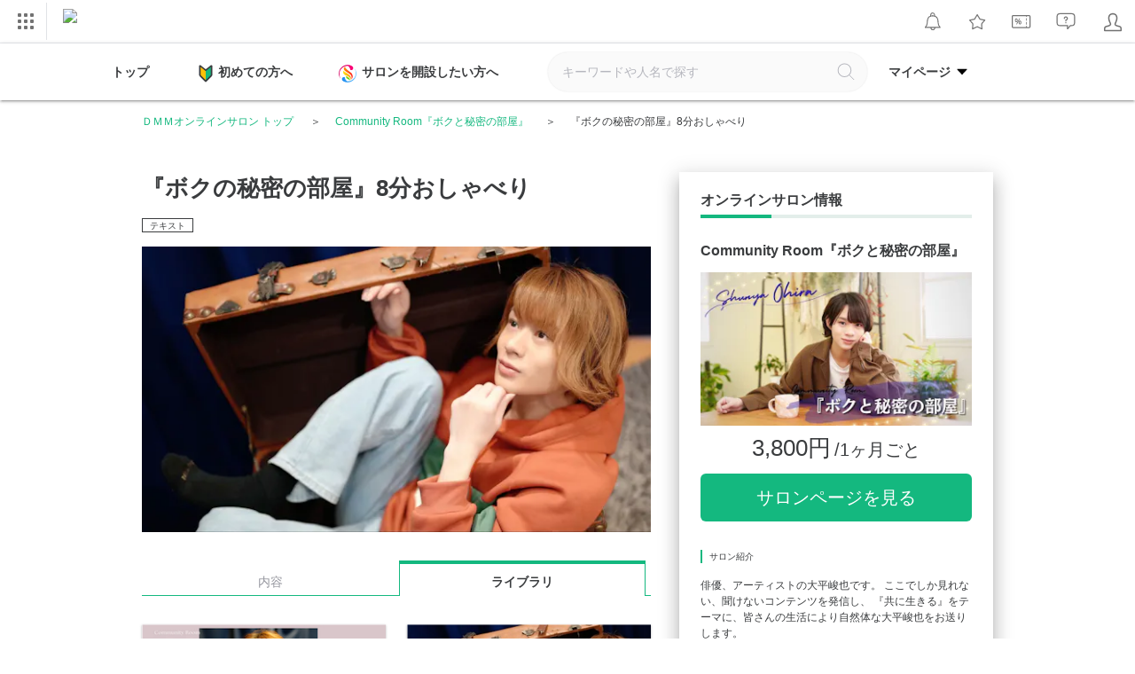

--- FILE ---
content_type: text/html; charset=UTF-8
request_url: https://lounge.dmm.com/detail/6577/content/30722/page/1/
body_size: 43010
content:

<!DOCTYPE html><html lang="ja">

<head>
    <meta charset="utf-8"><script type="text/javascript">(window.NREUM||(NREUM={})).init={privacy:{cookies_enabled:true},ajax:{deny_list:["bam.nr-data.net"]},feature_flags:["soft_nav"],distributed_tracing:{enabled:true}};(window.NREUM||(NREUM={})).loader_config={agentID:"1834823317",accountID:"2824584",trustKey:"2871250",xpid:"Vg4FVVNbDBABU1ZaAAQEUF0H",licenseKey:"NRJS-02ff16b997d48c83ead",applicationID:"1778753696",browserID:"1834823317"};;/*! For license information please see nr-loader-spa-1.308.0.min.js.LICENSE.txt */
(()=>{var e,t,r={384:(e,t,r)=>{"use strict";r.d(t,{NT:()=>a,US:()=>u,Zm:()=>o,bQ:()=>d,dV:()=>c,pV:()=>l});var n=r(6154),i=r(1863),s=r(1910);const a={beacon:"bam.nr-data.net",errorBeacon:"bam.nr-data.net"};function o(){return n.gm.NREUM||(n.gm.NREUM={}),void 0===n.gm.newrelic&&(n.gm.newrelic=n.gm.NREUM),n.gm.NREUM}function c(){let e=o();return e.o||(e.o={ST:n.gm.setTimeout,SI:n.gm.setImmediate||n.gm.setInterval,CT:n.gm.clearTimeout,XHR:n.gm.XMLHttpRequest,REQ:n.gm.Request,EV:n.gm.Event,PR:n.gm.Promise,MO:n.gm.MutationObserver,FETCH:n.gm.fetch,WS:n.gm.WebSocket},(0,s.i)(...Object.values(e.o))),e}function d(e,t){let r=o();r.initializedAgents??={},t.initializedAt={ms:(0,i.t)(),date:new Date},r.initializedAgents[e]=t}function u(e,t){o()[e]=t}function l(){return function(){let e=o();const t=e.info||{};e.info={beacon:a.beacon,errorBeacon:a.errorBeacon,...t}}(),function(){let e=o();const t=e.init||{};e.init={...t}}(),c(),function(){let e=o();const t=e.loader_config||{};e.loader_config={...t}}(),o()}},782:(e,t,r)=>{"use strict";r.d(t,{T:()=>n});const n=r(860).K7.pageViewTiming},860:(e,t,r)=>{"use strict";r.d(t,{$J:()=>u,K7:()=>c,P3:()=>d,XX:()=>i,Yy:()=>o,df:()=>s,qY:()=>n,v4:()=>a});const n="events",i="jserrors",s="browser/blobs",a="rum",o="browser/logs",c={ajax:"ajax",genericEvents:"generic_events",jserrors:i,logging:"logging",metrics:"metrics",pageAction:"page_action",pageViewEvent:"page_view_event",pageViewTiming:"page_view_timing",sessionReplay:"session_replay",sessionTrace:"session_trace",softNav:"soft_navigations",spa:"spa"},d={[c.pageViewEvent]:1,[c.pageViewTiming]:2,[c.metrics]:3,[c.jserrors]:4,[c.spa]:5,[c.ajax]:6,[c.sessionTrace]:7,[c.softNav]:8,[c.sessionReplay]:9,[c.logging]:10,[c.genericEvents]:11},u={[c.pageViewEvent]:a,[c.pageViewTiming]:n,[c.ajax]:n,[c.spa]:n,[c.softNav]:n,[c.metrics]:i,[c.jserrors]:i,[c.sessionTrace]:s,[c.sessionReplay]:s,[c.logging]:o,[c.genericEvents]:"ins"}},944:(e,t,r)=>{"use strict";r.d(t,{R:()=>i});var n=r(3241);function i(e,t){"function"==typeof console.debug&&(console.debug("New Relic Warning: https://github.com/newrelic/newrelic-browser-agent/blob/main/docs/warning-codes.md#".concat(e),t),(0,n.W)({agentIdentifier:null,drained:null,type:"data",name:"warn",feature:"warn",data:{code:e,secondary:t}}))}},993:(e,t,r)=>{"use strict";r.d(t,{A$:()=>s,ET:()=>a,TZ:()=>o,p_:()=>i});var n=r(860);const i={ERROR:"ERROR",WARN:"WARN",INFO:"INFO",DEBUG:"DEBUG",TRACE:"TRACE"},s={OFF:0,ERROR:1,WARN:2,INFO:3,DEBUG:4,TRACE:5},a="log",o=n.K7.logging},1541:(e,t,r)=>{"use strict";r.d(t,{U:()=>i,f:()=>n});const n={MFE:"MFE",BA:"BA"};function i(e,t){if(2!==t?.harvestEndpointVersion)return{};const r=t.agentRef.runtime.appMetadata.agents[0].entityGuid;return e?{"source.id":e.id,"source.name":e.name,"source.type":e.type,"parent.id":e.parent?.id||r,"parent.type":e.parent?.type||n.BA}:{"entity.guid":r,appId:t.agentRef.info.applicationID}}},1687:(e,t,r)=>{"use strict";r.d(t,{Ak:()=>d,Ze:()=>h,x3:()=>u});var n=r(3241),i=r(7836),s=r(3606),a=r(860),o=r(2646);const c={};function d(e,t){const r={staged:!1,priority:a.P3[t]||0};l(e),c[e].get(t)||c[e].set(t,r)}function u(e,t){e&&c[e]&&(c[e].get(t)&&c[e].delete(t),p(e,t,!1),c[e].size&&f(e))}function l(e){if(!e)throw new Error("agentIdentifier required");c[e]||(c[e]=new Map)}function h(e="",t="feature",r=!1){if(l(e),!e||!c[e].get(t)||r)return p(e,t);c[e].get(t).staged=!0,f(e)}function f(e){const t=Array.from(c[e]);t.every(([e,t])=>t.staged)&&(t.sort((e,t)=>e[1].priority-t[1].priority),t.forEach(([t])=>{c[e].delete(t),p(e,t)}))}function p(e,t,r=!0){const a=e?i.ee.get(e):i.ee,c=s.i.handlers;if(!a.aborted&&a.backlog&&c){if((0,n.W)({agentIdentifier:e,type:"lifecycle",name:"drain",feature:t}),r){const e=a.backlog[t],r=c[t];if(r){for(let t=0;e&&t<e.length;++t)g(e[t],r);Object.entries(r).forEach(([e,t])=>{Object.values(t||{}).forEach(t=>{t[0]?.on&&t[0]?.context()instanceof o.y&&t[0].on(e,t[1])})})}}a.isolatedBacklog||delete c[t],a.backlog[t]=null,a.emit("drain-"+t,[])}}function g(e,t){var r=e[1];Object.values(t[r]||{}).forEach(t=>{var r=e[0];if(t[0]===r){var n=t[1],i=e[3],s=e[2];n.apply(i,s)}})}},1738:(e,t,r)=>{"use strict";r.d(t,{U:()=>f,Y:()=>h});var n=r(3241),i=r(9908),s=r(1863),a=r(944),o=r(5701),c=r(3969),d=r(8362),u=r(860),l=r(4261);function h(e,t,r,s){const h=s||r;!h||h[e]&&h[e]!==d.d.prototype[e]||(h[e]=function(){(0,i.p)(c.xV,["API/"+e+"/called"],void 0,u.K7.metrics,r.ee),(0,n.W)({agentIdentifier:r.agentIdentifier,drained:!!o.B?.[r.agentIdentifier],type:"data",name:"api",feature:l.Pl+e,data:{}});try{return t.apply(this,arguments)}catch(e){(0,a.R)(23,e)}})}function f(e,t,r,n,a){const o=e.info;null===r?delete o.jsAttributes[t]:o.jsAttributes[t]=r,(a||null===r)&&(0,i.p)(l.Pl+n,[(0,s.t)(),t,r],void 0,"session",e.ee)}},1741:(e,t,r)=>{"use strict";r.d(t,{W:()=>s});var n=r(944),i=r(4261);class s{#e(e,...t){if(this[e]!==s.prototype[e])return this[e](...t);(0,n.R)(35,e)}addPageAction(e,t){return this.#e(i.hG,e,t)}register(e){return this.#e(i.eY,e)}recordCustomEvent(e,t){return this.#e(i.fF,e,t)}setPageViewName(e,t){return this.#e(i.Fw,e,t)}setCustomAttribute(e,t,r){return this.#e(i.cD,e,t,r)}noticeError(e,t){return this.#e(i.o5,e,t)}setUserId(e,t=!1){return this.#e(i.Dl,e,t)}setApplicationVersion(e){return this.#e(i.nb,e)}setErrorHandler(e){return this.#e(i.bt,e)}addRelease(e,t){return this.#e(i.k6,e,t)}log(e,t){return this.#e(i.$9,e,t)}start(){return this.#e(i.d3)}finished(e){return this.#e(i.BL,e)}recordReplay(){return this.#e(i.CH)}pauseReplay(){return this.#e(i.Tb)}addToTrace(e){return this.#e(i.U2,e)}setCurrentRouteName(e){return this.#e(i.PA,e)}interaction(e){return this.#e(i.dT,e)}wrapLogger(e,t,r){return this.#e(i.Wb,e,t,r)}measure(e,t){return this.#e(i.V1,e,t)}consent(e){return this.#e(i.Pv,e)}}},1863:(e,t,r)=>{"use strict";function n(){return Math.floor(performance.now())}r.d(t,{t:()=>n})},1910:(e,t,r)=>{"use strict";r.d(t,{i:()=>s});var n=r(944);const i=new Map;function s(...e){return e.every(e=>{if(i.has(e))return i.get(e);const t="function"==typeof e?e.toString():"",r=t.includes("[native code]"),s=t.includes("nrWrapper");return r||s||(0,n.R)(64,e?.name||t),i.set(e,r),r})}},2555:(e,t,r)=>{"use strict";r.d(t,{D:()=>o,f:()=>a});var n=r(384),i=r(8122);const s={beacon:n.NT.beacon,errorBeacon:n.NT.errorBeacon,licenseKey:void 0,applicationID:void 0,sa:void 0,queueTime:void 0,applicationTime:void 0,ttGuid:void 0,user:void 0,account:void 0,product:void 0,extra:void 0,jsAttributes:{},userAttributes:void 0,atts:void 0,transactionName:void 0,tNamePlain:void 0};function a(e){try{return!!e.licenseKey&&!!e.errorBeacon&&!!e.applicationID}catch(e){return!1}}const o=e=>(0,i.a)(e,s)},2614:(e,t,r)=>{"use strict";r.d(t,{BB:()=>a,H3:()=>n,g:()=>d,iL:()=>c,tS:()=>o,uh:()=>i,wk:()=>s});const n="NRBA",i="SESSION",s=144e5,a=18e5,o={STARTED:"session-started",PAUSE:"session-pause",RESET:"session-reset",RESUME:"session-resume",UPDATE:"session-update"},c={SAME_TAB:"same-tab",CROSS_TAB:"cross-tab"},d={OFF:0,FULL:1,ERROR:2}},2646:(e,t,r)=>{"use strict";r.d(t,{y:()=>n});class n{constructor(e){this.contextId=e}}},2843:(e,t,r)=>{"use strict";r.d(t,{G:()=>s,u:()=>i});var n=r(3878);function i(e,t=!1,r,i){(0,n.DD)("visibilitychange",function(){if(t)return void("hidden"===document.visibilityState&&e());e(document.visibilityState)},r,i)}function s(e,t,r){(0,n.sp)("pagehide",e,t,r)}},3241:(e,t,r)=>{"use strict";r.d(t,{W:()=>s});var n=r(6154);const i="newrelic";function s(e={}){try{n.gm.dispatchEvent(new CustomEvent(i,{detail:e}))}catch(e){}}},3304:(e,t,r)=>{"use strict";r.d(t,{A:()=>s});var n=r(7836);const i=()=>{const e=new WeakSet;return(t,r)=>{if("object"==typeof r&&null!==r){if(e.has(r))return;e.add(r)}return r}};function s(e){try{return JSON.stringify(e,i())??""}catch(e){try{n.ee.emit("internal-error",[e])}catch(e){}return""}}},3333:(e,t,r)=>{"use strict";r.d(t,{$v:()=>u,TZ:()=>n,Xh:()=>c,Zp:()=>i,kd:()=>d,mq:()=>o,nf:()=>a,qN:()=>s});const n=r(860).K7.genericEvents,i=["auxclick","click","copy","keydown","paste","scrollend"],s=["focus","blur"],a=4,o=1e3,c=2e3,d=["PageAction","UserAction","BrowserPerformance"],u={RESOURCES:"experimental.resources",REGISTER:"register"}},3434:(e,t,r)=>{"use strict";r.d(t,{Jt:()=>s,YM:()=>d});var n=r(7836),i=r(5607);const s="nr@original:".concat(i.W),a=50;var o=Object.prototype.hasOwnProperty,c=!1;function d(e,t){return e||(e=n.ee),r.inPlace=function(e,t,n,i,s){n||(n="");const a="-"===n.charAt(0);for(let o=0;o<t.length;o++){const c=t[o],d=e[c];l(d)||(e[c]=r(d,a?c+n:n,i,c,s))}},r.flag=s,r;function r(t,r,n,c,d){return l(t)?t:(r||(r=""),nrWrapper[s]=t,function(e,t,r){if(Object.defineProperty&&Object.keys)try{return Object.keys(e).forEach(function(r){Object.defineProperty(t,r,{get:function(){return e[r]},set:function(t){return e[r]=t,t}})}),t}catch(e){u([e],r)}for(var n in e)o.call(e,n)&&(t[n]=e[n])}(t,nrWrapper,e),nrWrapper);function nrWrapper(){var s,o,l,h;let f;try{o=this,s=[...arguments],l="function"==typeof n?n(s,o):n||{}}catch(t){u([t,"",[s,o,c],l],e)}i(r+"start",[s,o,c],l,d);const p=performance.now();let g;try{return h=t.apply(o,s),g=performance.now(),h}catch(e){throw g=performance.now(),i(r+"err",[s,o,e],l,d),f=e,f}finally{const e=g-p,t={start:p,end:g,duration:e,isLongTask:e>=a,methodName:c,thrownError:f};t.isLongTask&&i("long-task",[t,o],l,d),i(r+"end",[s,o,h],l,d)}}}function i(r,n,i,s){if(!c||t){var a=c;c=!0;try{e.emit(r,n,i,t,s)}catch(t){u([t,r,n,i],e)}c=a}}}function u(e,t){t||(t=n.ee);try{t.emit("internal-error",e)}catch(e){}}function l(e){return!(e&&"function"==typeof e&&e.apply&&!e[s])}},3606:(e,t,r)=>{"use strict";r.d(t,{i:()=>s});var n=r(9908);s.on=a;var i=s.handlers={};function s(e,t,r,s){a(s||n.d,i,e,t,r)}function a(e,t,r,i,s){s||(s="feature"),e||(e=n.d);var a=t[s]=t[s]||{};(a[r]=a[r]||[]).push([e,i])}},3738:(e,t,r)=>{"use strict";r.d(t,{He:()=>i,Kp:()=>o,Lc:()=>d,Rz:()=>u,TZ:()=>n,bD:()=>s,d3:()=>a,jx:()=>l,sl:()=>h,uP:()=>c});const n=r(860).K7.sessionTrace,i="bstResource",s="resource",a="-start",o="-end",c="fn"+a,d="fn"+o,u="pushState",l=1e3,h=3e4},3785:(e,t,r)=>{"use strict";r.d(t,{R:()=>c,b:()=>d});var n=r(9908),i=r(1863),s=r(860),a=r(3969),o=r(993);function c(e,t,r={},c=o.p_.INFO,d=!0,u,l=(0,i.t)()){(0,n.p)(a.xV,["API/logging/".concat(c.toLowerCase(),"/called")],void 0,s.K7.metrics,e),(0,n.p)(o.ET,[l,t,r,c,d,u],void 0,s.K7.logging,e)}function d(e){return"string"==typeof e&&Object.values(o.p_).some(t=>t===e.toUpperCase().trim())}},3878:(e,t,r)=>{"use strict";function n(e,t){return{capture:e,passive:!1,signal:t}}function i(e,t,r=!1,i){window.addEventListener(e,t,n(r,i))}function s(e,t,r=!1,i){document.addEventListener(e,t,n(r,i))}r.d(t,{DD:()=>s,jT:()=>n,sp:()=>i})},3962:(e,t,r)=>{"use strict";r.d(t,{AM:()=>a,O2:()=>l,OV:()=>s,Qu:()=>h,TZ:()=>c,ih:()=>f,pP:()=>o,t1:()=>u,tC:()=>i,wD:()=>d});var n=r(860);const i=["click","keydown","submit"],s="popstate",a="api",o="initialPageLoad",c=n.K7.softNav,d=5e3,u=500,l={INITIAL_PAGE_LOAD:"",ROUTE_CHANGE:1,UNSPECIFIED:2},h={INTERACTION:1,AJAX:2,CUSTOM_END:3,CUSTOM_TRACER:4},f={IP:"in progress",PF:"pending finish",FIN:"finished",CAN:"cancelled"}},3969:(e,t,r)=>{"use strict";r.d(t,{TZ:()=>n,XG:()=>o,rs:()=>i,xV:()=>a,z_:()=>s});const n=r(860).K7.metrics,i="sm",s="cm",a="storeSupportabilityMetrics",o="storeEventMetrics"},4234:(e,t,r)=>{"use strict";r.d(t,{W:()=>s});var n=r(7836),i=r(1687);class s{constructor(e,t){this.agentIdentifier=e,this.ee=n.ee.get(e),this.featureName=t,this.blocked=!1}deregisterDrain(){(0,i.x3)(this.agentIdentifier,this.featureName)}}},4261:(e,t,r)=>{"use strict";r.d(t,{$9:()=>u,BL:()=>c,CH:()=>p,Dl:()=>R,Fw:()=>w,PA:()=>v,Pl:()=>n,Pv:()=>A,Tb:()=>h,U2:()=>a,V1:()=>E,Wb:()=>T,bt:()=>y,cD:()=>b,d3:()=>x,dT:()=>d,eY:()=>g,fF:()=>f,hG:()=>s,hw:()=>i,k6:()=>o,nb:()=>m,o5:()=>l});const n="api-",i=n+"ixn-",s="addPageAction",a="addToTrace",o="addRelease",c="finished",d="interaction",u="log",l="noticeError",h="pauseReplay",f="recordCustomEvent",p="recordReplay",g="register",m="setApplicationVersion",v="setCurrentRouteName",b="setCustomAttribute",y="setErrorHandler",w="setPageViewName",R="setUserId",x="start",T="wrapLogger",E="measure",A="consent"},5205:(e,t,r)=>{"use strict";r.d(t,{j:()=>S});var n=r(384),i=r(1741);var s=r(2555),a=r(3333);const o=e=>{if(!e||"string"!=typeof e)return!1;try{document.createDocumentFragment().querySelector(e)}catch{return!1}return!0};var c=r(2614),d=r(944),u=r(8122);const l="[data-nr-mask]",h=e=>(0,u.a)(e,(()=>{const e={feature_flags:[],experimental:{allow_registered_children:!1,resources:!1},mask_selector:"*",block_selector:"[data-nr-block]",mask_input_options:{color:!1,date:!1,"datetime-local":!1,email:!1,month:!1,number:!1,range:!1,search:!1,tel:!1,text:!1,time:!1,url:!1,week:!1,textarea:!1,select:!1,password:!0}};return{ajax:{deny_list:void 0,block_internal:!0,enabled:!0,autoStart:!0},api:{get allow_registered_children(){return e.feature_flags.includes(a.$v.REGISTER)||e.experimental.allow_registered_children},set allow_registered_children(t){e.experimental.allow_registered_children=t},duplicate_registered_data:!1},browser_consent_mode:{enabled:!1},distributed_tracing:{enabled:void 0,exclude_newrelic_header:void 0,cors_use_newrelic_header:void 0,cors_use_tracecontext_headers:void 0,allowed_origins:void 0},get feature_flags(){return e.feature_flags},set feature_flags(t){e.feature_flags=t},generic_events:{enabled:!0,autoStart:!0},harvest:{interval:30},jserrors:{enabled:!0,autoStart:!0},logging:{enabled:!0,autoStart:!0},metrics:{enabled:!0,autoStart:!0},obfuscate:void 0,page_action:{enabled:!0},page_view_event:{enabled:!0,autoStart:!0},page_view_timing:{enabled:!0,autoStart:!0},performance:{capture_marks:!1,capture_measures:!1,capture_detail:!0,resources:{get enabled(){return e.feature_flags.includes(a.$v.RESOURCES)||e.experimental.resources},set enabled(t){e.experimental.resources=t},asset_types:[],first_party_domains:[],ignore_newrelic:!0}},privacy:{cookies_enabled:!0},proxy:{assets:void 0,beacon:void 0},session:{expiresMs:c.wk,inactiveMs:c.BB},session_replay:{autoStart:!0,enabled:!1,preload:!1,sampling_rate:10,error_sampling_rate:100,collect_fonts:!1,inline_images:!1,fix_stylesheets:!0,mask_all_inputs:!0,get mask_text_selector(){return e.mask_selector},set mask_text_selector(t){o(t)?e.mask_selector="".concat(t,",").concat(l):""===t||null===t?e.mask_selector=l:(0,d.R)(5,t)},get block_class(){return"nr-block"},get ignore_class(){return"nr-ignore"},get mask_text_class(){return"nr-mask"},get block_selector(){return e.block_selector},set block_selector(t){o(t)?e.block_selector+=",".concat(t):""!==t&&(0,d.R)(6,t)},get mask_input_options(){return e.mask_input_options},set mask_input_options(t){t&&"object"==typeof t?e.mask_input_options={...t,password:!0}:(0,d.R)(7,t)}},session_trace:{enabled:!0,autoStart:!0},soft_navigations:{enabled:!0,autoStart:!0},spa:{enabled:!0,autoStart:!0},ssl:void 0,user_actions:{enabled:!0,elementAttributes:["id","className","tagName","type"]}}})());var f=r(6154),p=r(9324);let g=0;const m={buildEnv:p.F3,distMethod:p.Xs,version:p.xv,originTime:f.WN},v={consented:!1},b={appMetadata:{},get consented(){return this.session?.state?.consent||v.consented},set consented(e){v.consented=e},customTransaction:void 0,denyList:void 0,disabled:!1,harvester:void 0,isolatedBacklog:!1,isRecording:!1,loaderType:void 0,maxBytes:3e4,obfuscator:void 0,onerror:void 0,ptid:void 0,releaseIds:{},session:void 0,timeKeeper:void 0,registeredEntities:[],jsAttributesMetadata:{bytes:0},get harvestCount(){return++g}},y=e=>{const t=(0,u.a)(e,b),r=Object.keys(m).reduce((e,t)=>(e[t]={value:m[t],writable:!1,configurable:!0,enumerable:!0},e),{});return Object.defineProperties(t,r)};var w=r(5701);const R=e=>{const t=e.startsWith("http");e+="/",r.p=t?e:"https://"+e};var x=r(7836),T=r(3241);const E={accountID:void 0,trustKey:void 0,agentID:void 0,licenseKey:void 0,applicationID:void 0,xpid:void 0},A=e=>(0,u.a)(e,E),_=new Set;function S(e,t={},r,a){let{init:o,info:c,loader_config:d,runtime:u={},exposed:l=!0}=t;if(!c){const e=(0,n.pV)();o=e.init,c=e.info,d=e.loader_config}e.init=h(o||{}),e.loader_config=A(d||{}),c.jsAttributes??={},f.bv&&(c.jsAttributes.isWorker=!0),e.info=(0,s.D)(c);const p=e.init,g=[c.beacon,c.errorBeacon];_.has(e.agentIdentifier)||(p.proxy.assets&&(R(p.proxy.assets),g.push(p.proxy.assets)),p.proxy.beacon&&g.push(p.proxy.beacon),e.beacons=[...g],function(e){const t=(0,n.pV)();Object.getOwnPropertyNames(i.W.prototype).forEach(r=>{const n=i.W.prototype[r];if("function"!=typeof n||"constructor"===n)return;let s=t[r];e[r]&&!1!==e.exposed&&"micro-agent"!==e.runtime?.loaderType&&(t[r]=(...t)=>{const n=e[r](...t);return s?s(...t):n})})}(e),(0,n.US)("activatedFeatures",w.B)),u.denyList=[...p.ajax.deny_list||[],...p.ajax.block_internal?g:[]],u.ptid=e.agentIdentifier,u.loaderType=r,e.runtime=y(u),_.has(e.agentIdentifier)||(e.ee=x.ee.get(e.agentIdentifier),e.exposed=l,(0,T.W)({agentIdentifier:e.agentIdentifier,drained:!!w.B?.[e.agentIdentifier],type:"lifecycle",name:"initialize",feature:void 0,data:e.config})),_.add(e.agentIdentifier)}},5270:(e,t,r)=>{"use strict";r.d(t,{Aw:()=>a,SR:()=>s,rF:()=>o});var n=r(384),i=r(7767);function s(e){return!!(0,n.dV)().o.MO&&(0,i.V)(e)&&!0===e?.session_trace.enabled}function a(e){return!0===e?.session_replay.preload&&s(e)}function o(e,t){try{if("string"==typeof t?.type){if("password"===t.type.toLowerCase())return"*".repeat(e?.length||0);if(void 0!==t?.dataset?.nrUnmask||t?.classList?.contains("nr-unmask"))return e}}catch(e){}return"string"==typeof e?e.replace(/[\S]/g,"*"):"*".repeat(e?.length||0)}},5289:(e,t,r)=>{"use strict";r.d(t,{GG:()=>a,Qr:()=>c,sB:()=>o});var n=r(3878),i=r(6389);function s(){return"undefined"==typeof document||"complete"===document.readyState}function a(e,t){if(s())return e();const r=(0,i.J)(e),a=setInterval(()=>{s()&&(clearInterval(a),r())},500);(0,n.sp)("load",r,t)}function o(e){if(s())return e();(0,n.DD)("DOMContentLoaded",e)}function c(e){if(s())return e();(0,n.sp)("popstate",e)}},5607:(e,t,r)=>{"use strict";r.d(t,{W:()=>n});const n=(0,r(9566).bz)()},5701:(e,t,r)=>{"use strict";r.d(t,{B:()=>s,t:()=>a});var n=r(3241);const i=new Set,s={};function a(e,t){const r=t.agentIdentifier;s[r]??={},e&&"object"==typeof e&&(i.has(r)||(t.ee.emit("rumresp",[e]),s[r]=e,i.add(r),(0,n.W)({agentIdentifier:r,loaded:!0,drained:!0,type:"lifecycle",name:"load",feature:void 0,data:e})))}},6154:(e,t,r)=>{"use strict";r.d(t,{OF:()=>d,RI:()=>i,WN:()=>h,bv:()=>s,eN:()=>f,gm:()=>a,lR:()=>l,m:()=>c,mw:()=>o,sb:()=>u});var n=r(1863);const i="undefined"!=typeof window&&!!window.document,s="undefined"!=typeof WorkerGlobalScope&&("undefined"!=typeof self&&self instanceof WorkerGlobalScope&&self.navigator instanceof WorkerNavigator||"undefined"!=typeof globalThis&&globalThis instanceof WorkerGlobalScope&&globalThis.navigator instanceof WorkerNavigator),a=i?window:"undefined"!=typeof WorkerGlobalScope&&("undefined"!=typeof self&&self instanceof WorkerGlobalScope&&self||"undefined"!=typeof globalThis&&globalThis instanceof WorkerGlobalScope&&globalThis),o=Boolean("hidden"===a?.document?.visibilityState),c=""+a?.location,d=/iPad|iPhone|iPod/.test(a.navigator?.userAgent),u=d&&"undefined"==typeof SharedWorker,l=(()=>{const e=a.navigator?.userAgent?.match(/Firefox[/\s](\d+\.\d+)/);return Array.isArray(e)&&e.length>=2?+e[1]:0})(),h=Date.now()-(0,n.t)(),f=()=>"undefined"!=typeof PerformanceNavigationTiming&&a?.performance?.getEntriesByType("navigation")?.[0]?.responseStart},6344:(e,t,r)=>{"use strict";r.d(t,{BB:()=>u,Qb:()=>l,TZ:()=>i,Ug:()=>a,Vh:()=>s,_s:()=>o,bc:()=>d,yP:()=>c});var n=r(2614);const i=r(860).K7.sessionReplay,s="errorDuringReplay",a=.12,o={DomContentLoaded:0,Load:1,FullSnapshot:2,IncrementalSnapshot:3,Meta:4,Custom:5},c={[n.g.ERROR]:15e3,[n.g.FULL]:3e5,[n.g.OFF]:0},d={RESET:{message:"Session was reset",sm:"Reset"},IMPORT:{message:"Recorder failed to import",sm:"Import"},TOO_MANY:{message:"429: Too Many Requests",sm:"Too-Many"},TOO_BIG:{message:"Payload was too large",sm:"Too-Big"},CROSS_TAB:{message:"Session Entity was set to OFF on another tab",sm:"Cross-Tab"},ENTITLEMENTS:{message:"Session Replay is not allowed and will not be started",sm:"Entitlement"}},u=5e3,l={API:"api",RESUME:"resume",SWITCH_TO_FULL:"switchToFull",INITIALIZE:"initialize",PRELOAD:"preload"}},6389:(e,t,r)=>{"use strict";function n(e,t=500,r={}){const n=r?.leading||!1;let i;return(...r)=>{n&&void 0===i&&(e.apply(this,r),i=setTimeout(()=>{i=clearTimeout(i)},t)),n||(clearTimeout(i),i=setTimeout(()=>{e.apply(this,r)},t))}}function i(e){let t=!1;return(...r)=>{t||(t=!0,e.apply(this,r))}}r.d(t,{J:()=>i,s:()=>n})},6630:(e,t,r)=>{"use strict";r.d(t,{T:()=>n});const n=r(860).K7.pageViewEvent},6774:(e,t,r)=>{"use strict";r.d(t,{T:()=>n});const n=r(860).K7.jserrors},7295:(e,t,r)=>{"use strict";r.d(t,{Xv:()=>a,gX:()=>i,iW:()=>s});var n=[];function i(e){if(!e||s(e))return!1;if(0===n.length)return!0;if("*"===n[0].hostname)return!1;for(var t=0;t<n.length;t++){var r=n[t];if(r.hostname.test(e.hostname)&&r.pathname.test(e.pathname))return!1}return!0}function s(e){return void 0===e.hostname}function a(e){if(n=[],e&&e.length)for(var t=0;t<e.length;t++){let r=e[t];if(!r)continue;if("*"===r)return void(n=[{hostname:"*"}]);0===r.indexOf("http://")?r=r.substring(7):0===r.indexOf("https://")&&(r=r.substring(8));const i=r.indexOf("/");let s,a;i>0?(s=r.substring(0,i),a=r.substring(i)):(s=r,a="*");let[c]=s.split(":");n.push({hostname:o(c),pathname:o(a,!0)})}}function o(e,t=!1){const r=e.replace(/[.+?^${}()|[\]\\]/g,e=>"\\"+e).replace(/\*/g,".*?");return new RegExp((t?"^":"")+r+"$")}},7485:(e,t,r)=>{"use strict";r.d(t,{D:()=>i});var n=r(6154);function i(e){if(0===(e||"").indexOf("data:"))return{protocol:"data"};try{const t=new URL(e,location.href),r={port:t.port,hostname:t.hostname,pathname:t.pathname,search:t.search,protocol:t.protocol.slice(0,t.protocol.indexOf(":")),sameOrigin:t.protocol===n.gm?.location?.protocol&&t.host===n.gm?.location?.host};return r.port&&""!==r.port||("http:"===t.protocol&&(r.port="80"),"https:"===t.protocol&&(r.port="443")),r.pathname&&""!==r.pathname?r.pathname.startsWith("/")||(r.pathname="/".concat(r.pathname)):r.pathname="/",r}catch(e){return{}}}},7699:(e,t,r)=>{"use strict";r.d(t,{It:()=>s,KC:()=>o,No:()=>i,qh:()=>a});var n=r(860);const i=16e3,s=1e6,a="SESSION_ERROR",o={[n.K7.logging]:!0,[n.K7.genericEvents]:!1,[n.K7.jserrors]:!1,[n.K7.ajax]:!1}},7767:(e,t,r)=>{"use strict";r.d(t,{V:()=>i});var n=r(6154);const i=e=>n.RI&&!0===e?.privacy.cookies_enabled},7836:(e,t,r)=>{"use strict";r.d(t,{P:()=>o,ee:()=>c});var n=r(384),i=r(8990),s=r(2646),a=r(5607);const o="nr@context:".concat(a.W),c=function e(t,r){var n={},a={},u={},l=!1;try{l=16===r.length&&d.initializedAgents?.[r]?.runtime.isolatedBacklog}catch(e){}var h={on:p,addEventListener:p,removeEventListener:function(e,t){var r=n[e];if(!r)return;for(var i=0;i<r.length;i++)r[i]===t&&r.splice(i,1)},emit:function(e,r,n,i,s){!1!==s&&(s=!0);if(c.aborted&&!i)return;t&&s&&t.emit(e,r,n);var o=f(n);g(e).forEach(e=>{e.apply(o,r)});var d=v()[a[e]];d&&d.push([h,e,r,o]);return o},get:m,listeners:g,context:f,buffer:function(e,t){const r=v();if(t=t||"feature",h.aborted)return;Object.entries(e||{}).forEach(([e,n])=>{a[n]=t,t in r||(r[t]=[])})},abort:function(){h._aborted=!0,Object.keys(h.backlog).forEach(e=>{delete h.backlog[e]})},isBuffering:function(e){return!!v()[a[e]]},debugId:r,backlog:l?{}:t&&"object"==typeof t.backlog?t.backlog:{},isolatedBacklog:l};return Object.defineProperty(h,"aborted",{get:()=>{let e=h._aborted||!1;return e||(t&&(e=t.aborted),e)}}),h;function f(e){return e&&e instanceof s.y?e:e?(0,i.I)(e,o,()=>new s.y(o)):new s.y(o)}function p(e,t){n[e]=g(e).concat(t)}function g(e){return n[e]||[]}function m(t){return u[t]=u[t]||e(h,t)}function v(){return h.backlog}}(void 0,"globalEE"),d=(0,n.Zm)();d.ee||(d.ee=c)},8122:(e,t,r)=>{"use strict";r.d(t,{a:()=>i});var n=r(944);function i(e,t){try{if(!e||"object"!=typeof e)return(0,n.R)(3);if(!t||"object"!=typeof t)return(0,n.R)(4);const r=Object.create(Object.getPrototypeOf(t),Object.getOwnPropertyDescriptors(t)),s=0===Object.keys(r).length?e:r;for(let a in s)if(void 0!==e[a])try{if(null===e[a]){r[a]=null;continue}Array.isArray(e[a])&&Array.isArray(t[a])?r[a]=Array.from(new Set([...e[a],...t[a]])):"object"==typeof e[a]&&"object"==typeof t[a]?r[a]=i(e[a],t[a]):r[a]=e[a]}catch(e){r[a]||(0,n.R)(1,e)}return r}catch(e){(0,n.R)(2,e)}}},8139:(e,t,r)=>{"use strict";r.d(t,{u:()=>h});var n=r(7836),i=r(3434),s=r(8990),a=r(6154);const o={},c=a.gm.XMLHttpRequest,d="addEventListener",u="removeEventListener",l="nr@wrapped:".concat(n.P);function h(e){var t=function(e){return(e||n.ee).get("events")}(e);if(o[t.debugId]++)return t;o[t.debugId]=1;var r=(0,i.YM)(t,!0);function h(e){r.inPlace(e,[d,u],"-",p)}function p(e,t){return e[1]}return"getPrototypeOf"in Object&&(a.RI&&f(document,h),c&&f(c.prototype,h),f(a.gm,h)),t.on(d+"-start",function(e,t){var n=e[1];if(null!==n&&("function"==typeof n||"object"==typeof n)&&"newrelic"!==e[0]){var i=(0,s.I)(n,l,function(){var e={object:function(){if("function"!=typeof n.handleEvent)return;return n.handleEvent.apply(n,arguments)},function:n}[typeof n];return e?r(e,"fn-",null,e.name||"anonymous"):n});this.wrapped=e[1]=i}}),t.on(u+"-start",function(e){e[1]=this.wrapped||e[1]}),t}function f(e,t,...r){let n=e;for(;"object"==typeof n&&!Object.prototype.hasOwnProperty.call(n,d);)n=Object.getPrototypeOf(n);n&&t(n,...r)}},8362:(e,t,r)=>{"use strict";r.d(t,{d:()=>s});var n=r(9566),i=r(1741);class s extends i.W{agentIdentifier=(0,n.LA)(16)}},8374:(e,t,r)=>{r.nc=(()=>{try{return document?.currentScript?.nonce}catch(e){}return""})()},8990:(e,t,r)=>{"use strict";r.d(t,{I:()=>i});var n=Object.prototype.hasOwnProperty;function i(e,t,r){if(n.call(e,t))return e[t];var i=r();if(Object.defineProperty&&Object.keys)try{return Object.defineProperty(e,t,{value:i,writable:!0,enumerable:!1}),i}catch(e){}return e[t]=i,i}},9119:(e,t,r)=>{"use strict";r.d(t,{L:()=>s});var n=/([^?#]*)[^#]*(#[^?]*|$).*/,i=/([^?#]*)().*/;function s(e,t){return e?e.replace(t?n:i,"$1$2"):e}},9300:(e,t,r)=>{"use strict";r.d(t,{T:()=>n});const n=r(860).K7.ajax},9324:(e,t,r)=>{"use strict";r.d(t,{AJ:()=>a,F3:()=>i,Xs:()=>s,Yq:()=>o,xv:()=>n});const n="1.308.0",i="PROD",s="CDN",a="@newrelic/rrweb",o="1.0.1"},9566:(e,t,r)=>{"use strict";r.d(t,{LA:()=>o,ZF:()=>c,bz:()=>a,el:()=>d});var n=r(6154);const i="xxxxxxxx-xxxx-4xxx-yxxx-xxxxxxxxxxxx";function s(e,t){return e?15&e[t]:16*Math.random()|0}function a(){const e=n.gm?.crypto||n.gm?.msCrypto;let t,r=0;return e&&e.getRandomValues&&(t=e.getRandomValues(new Uint8Array(30))),i.split("").map(e=>"x"===e?s(t,r++).toString(16):"y"===e?(3&s()|8).toString(16):e).join("")}function o(e){const t=n.gm?.crypto||n.gm?.msCrypto;let r,i=0;t&&t.getRandomValues&&(r=t.getRandomValues(new Uint8Array(e)));const a=[];for(var o=0;o<e;o++)a.push(s(r,i++).toString(16));return a.join("")}function c(){return o(16)}function d(){return o(32)}},9908:(e,t,r)=>{"use strict";r.d(t,{d:()=>n,p:()=>i});var n=r(7836).ee.get("handle");function i(e,t,r,i,s){s?(s.buffer([e],i),s.emit(e,t,r)):(n.buffer([e],i),n.emit(e,t,r))}}},n={};function i(e){var t=n[e];if(void 0!==t)return t.exports;var s=n[e]={exports:{}};return r[e](s,s.exports,i),s.exports}i.m=r,i.d=(e,t)=>{for(var r in t)i.o(t,r)&&!i.o(e,r)&&Object.defineProperty(e,r,{enumerable:!0,get:t[r]})},i.f={},i.e=e=>Promise.all(Object.keys(i.f).reduce((t,r)=>(i.f[r](e,t),t),[])),i.u=e=>({212:"nr-spa-compressor",249:"nr-spa-recorder",478:"nr-spa"}[e]+"-1.308.0.min.js"),i.o=(e,t)=>Object.prototype.hasOwnProperty.call(e,t),e={},t="NRBA-1.308.0.PROD:",i.l=(r,n,s,a)=>{if(e[r])e[r].push(n);else{var o,c;if(void 0!==s)for(var d=document.getElementsByTagName("script"),u=0;u<d.length;u++){var l=d[u];if(l.getAttribute("src")==r||l.getAttribute("data-webpack")==t+s){o=l;break}}if(!o){c=!0;var h={478:"sha512-RSfSVnmHk59T/uIPbdSE0LPeqcEdF4/+XhfJdBuccH5rYMOEZDhFdtnh6X6nJk7hGpzHd9Ujhsy7lZEz/ORYCQ==",249:"sha512-ehJXhmntm85NSqW4MkhfQqmeKFulra3klDyY0OPDUE+sQ3GokHlPh1pmAzuNy//3j4ac6lzIbmXLvGQBMYmrkg==",212:"sha512-B9h4CR46ndKRgMBcK+j67uSR2RCnJfGefU+A7FrgR/k42ovXy5x/MAVFiSvFxuVeEk/pNLgvYGMp1cBSK/G6Fg=="};(o=document.createElement("script")).charset="utf-8",i.nc&&o.setAttribute("nonce",i.nc),o.setAttribute("data-webpack",t+s),o.src=r,0!==o.src.indexOf(window.location.origin+"/")&&(o.crossOrigin="anonymous"),h[a]&&(o.integrity=h[a])}e[r]=[n];var f=(t,n)=>{o.onerror=o.onload=null,clearTimeout(p);var i=e[r];if(delete e[r],o.parentNode&&o.parentNode.removeChild(o),i&&i.forEach(e=>e(n)),t)return t(n)},p=setTimeout(f.bind(null,void 0,{type:"timeout",target:o}),12e4);o.onerror=f.bind(null,o.onerror),o.onload=f.bind(null,o.onload),c&&document.head.appendChild(o)}},i.r=e=>{"undefined"!=typeof Symbol&&Symbol.toStringTag&&Object.defineProperty(e,Symbol.toStringTag,{value:"Module"}),Object.defineProperty(e,"__esModule",{value:!0})},i.p="https://js-agent.newrelic.com/",(()=>{var e={38:0,788:0};i.f.j=(t,r)=>{var n=i.o(e,t)?e[t]:void 0;if(0!==n)if(n)r.push(n[2]);else{var s=new Promise((r,i)=>n=e[t]=[r,i]);r.push(n[2]=s);var a=i.p+i.u(t),o=new Error;i.l(a,r=>{if(i.o(e,t)&&(0!==(n=e[t])&&(e[t]=void 0),n)){var s=r&&("load"===r.type?"missing":r.type),a=r&&r.target&&r.target.src;o.message="Loading chunk "+t+" failed: ("+s+": "+a+")",o.name="ChunkLoadError",o.type=s,o.request=a,n[1](o)}},"chunk-"+t,t)}};var t=(t,r)=>{var n,s,[a,o,c]=r,d=0;if(a.some(t=>0!==e[t])){for(n in o)i.o(o,n)&&(i.m[n]=o[n]);if(c)c(i)}for(t&&t(r);d<a.length;d++)s=a[d],i.o(e,s)&&e[s]&&e[s][0](),e[s]=0},r=self["webpackChunk:NRBA-1.308.0.PROD"]=self["webpackChunk:NRBA-1.308.0.PROD"]||[];r.forEach(t.bind(null,0)),r.push=t.bind(null,r.push.bind(r))})(),(()=>{"use strict";i(8374);var e=i(8362),t=i(860);const r=Object.values(t.K7);var n=i(5205);var s=i(9908),a=i(1863),o=i(4261),c=i(1738);var d=i(1687),u=i(4234),l=i(5289),h=i(6154),f=i(944),p=i(5270),g=i(7767),m=i(6389),v=i(7699);class b extends u.W{constructor(e,t){super(e.agentIdentifier,t),this.agentRef=e,this.abortHandler=void 0,this.featAggregate=void 0,this.loadedSuccessfully=void 0,this.onAggregateImported=new Promise(e=>{this.loadedSuccessfully=e}),this.deferred=Promise.resolve(),!1===e.init[this.featureName].autoStart?this.deferred=new Promise((t,r)=>{this.ee.on("manual-start-all",(0,m.J)(()=>{(0,d.Ak)(e.agentIdentifier,this.featureName),t()}))}):(0,d.Ak)(e.agentIdentifier,t)}importAggregator(e,t,r={}){if(this.featAggregate)return;const n=async()=>{let n;await this.deferred;try{if((0,g.V)(e.init)){const{setupAgentSession:t}=await i.e(478).then(i.bind(i,8766));n=t(e)}}catch(e){(0,f.R)(20,e),this.ee.emit("internal-error",[e]),(0,s.p)(v.qh,[e],void 0,this.featureName,this.ee)}try{if(!this.#t(this.featureName,n,e.init))return(0,d.Ze)(this.agentIdentifier,this.featureName),void this.loadedSuccessfully(!1);const{Aggregate:i}=await t();this.featAggregate=new i(e,r),e.runtime.harvester.initializedAggregates.push(this.featAggregate),this.loadedSuccessfully(!0)}catch(e){(0,f.R)(34,e),this.abortHandler?.(),(0,d.Ze)(this.agentIdentifier,this.featureName,!0),this.loadedSuccessfully(!1),this.ee&&this.ee.abort()}};h.RI?(0,l.GG)(()=>n(),!0):n()}#t(e,r,n){if(this.blocked)return!1;switch(e){case t.K7.sessionReplay:return(0,p.SR)(n)&&!!r;case t.K7.sessionTrace:return!!r;default:return!0}}}var y=i(6630),w=i(2614),R=i(3241);class x extends b{static featureName=y.T;constructor(e){var t;super(e,y.T),this.setupInspectionEvents(e.agentIdentifier),t=e,(0,c.Y)(o.Fw,function(e,r){"string"==typeof e&&("/"!==e.charAt(0)&&(e="/"+e),t.runtime.customTransaction=(r||"http://custom.transaction")+e,(0,s.p)(o.Pl+o.Fw,[(0,a.t)()],void 0,void 0,t.ee))},t),this.importAggregator(e,()=>i.e(478).then(i.bind(i,2467)))}setupInspectionEvents(e){const t=(t,r)=>{t&&(0,R.W)({agentIdentifier:e,timeStamp:t.timeStamp,loaded:"complete"===t.target.readyState,type:"window",name:r,data:t.target.location+""})};(0,l.sB)(e=>{t(e,"DOMContentLoaded")}),(0,l.GG)(e=>{t(e,"load")}),(0,l.Qr)(e=>{t(e,"navigate")}),this.ee.on(w.tS.UPDATE,(t,r)=>{(0,R.W)({agentIdentifier:e,type:"lifecycle",name:"session",data:r})})}}var T=i(384);class E extends e.d{constructor(e){var t;(super(),h.gm)?(this.features={},(0,T.bQ)(this.agentIdentifier,this),this.desiredFeatures=new Set(e.features||[]),this.desiredFeatures.add(x),(0,n.j)(this,e,e.loaderType||"agent"),t=this,(0,c.Y)(o.cD,function(e,r,n=!1){if("string"==typeof e){if(["string","number","boolean"].includes(typeof r)||null===r)return(0,c.U)(t,e,r,o.cD,n);(0,f.R)(40,typeof r)}else(0,f.R)(39,typeof e)},t),function(e){(0,c.Y)(o.Dl,function(t,r=!1){if("string"!=typeof t&&null!==t)return void(0,f.R)(41,typeof t);const n=e.info.jsAttributes["enduser.id"];r&&null!=n&&n!==t?(0,s.p)(o.Pl+"setUserIdAndResetSession",[t],void 0,"session",e.ee):(0,c.U)(e,"enduser.id",t,o.Dl,!0)},e)}(this),function(e){(0,c.Y)(o.nb,function(t){if("string"==typeof t||null===t)return(0,c.U)(e,"application.version",t,o.nb,!1);(0,f.R)(42,typeof t)},e)}(this),function(e){(0,c.Y)(o.d3,function(){e.ee.emit("manual-start-all")},e)}(this),function(e){(0,c.Y)(o.Pv,function(t=!0){if("boolean"==typeof t){if((0,s.p)(o.Pl+o.Pv,[t],void 0,"session",e.ee),e.runtime.consented=t,t){const t=e.features.page_view_event;t.onAggregateImported.then(e=>{const r=t.featAggregate;e&&!r.sentRum&&r.sendRum()})}}else(0,f.R)(65,typeof t)},e)}(this),this.run()):(0,f.R)(21)}get config(){return{info:this.info,init:this.init,loader_config:this.loader_config,runtime:this.runtime}}get api(){return this}run(){try{const e=function(e){const t={};return r.forEach(r=>{t[r]=!!e[r]?.enabled}),t}(this.init),n=[...this.desiredFeatures];n.sort((e,r)=>t.P3[e.featureName]-t.P3[r.featureName]),n.forEach(r=>{if(!e[r.featureName]&&r.featureName!==t.K7.pageViewEvent)return;if(r.featureName===t.K7.spa)return void(0,f.R)(67);const n=function(e){switch(e){case t.K7.ajax:return[t.K7.jserrors];case t.K7.sessionTrace:return[t.K7.ajax,t.K7.pageViewEvent];case t.K7.sessionReplay:return[t.K7.sessionTrace];case t.K7.pageViewTiming:return[t.K7.pageViewEvent];default:return[]}}(r.featureName).filter(e=>!(e in this.features));n.length>0&&(0,f.R)(36,{targetFeature:r.featureName,missingDependencies:n}),this.features[r.featureName]=new r(this)})}catch(e){(0,f.R)(22,e);for(const e in this.features)this.features[e].abortHandler?.();const t=(0,T.Zm)();delete t.initializedAgents[this.agentIdentifier]?.features,delete this.sharedAggregator;return t.ee.get(this.agentIdentifier).abort(),!1}}}var A=i(2843),_=i(782);class S extends b{static featureName=_.T;constructor(e){super(e,_.T),h.RI&&((0,A.u)(()=>(0,s.p)("docHidden",[(0,a.t)()],void 0,_.T,this.ee),!0),(0,A.G)(()=>(0,s.p)("winPagehide",[(0,a.t)()],void 0,_.T,this.ee)),this.importAggregator(e,()=>i.e(478).then(i.bind(i,9917))))}}var O=i(3969);class I extends b{static featureName=O.TZ;constructor(e){super(e,O.TZ),h.RI&&document.addEventListener("securitypolicyviolation",e=>{(0,s.p)(O.xV,["Generic/CSPViolation/Detected"],void 0,this.featureName,this.ee)}),this.importAggregator(e,()=>i.e(478).then(i.bind(i,6555)))}}var N=i(6774),P=i(3878),k=i(3304);class D{constructor(e,t,r,n,i){this.name="UncaughtError",this.message="string"==typeof e?e:(0,k.A)(e),this.sourceURL=t,this.line=r,this.column=n,this.__newrelic=i}}function C(e){return M(e)?e:new D(void 0!==e?.message?e.message:e,e?.filename||e?.sourceURL,e?.lineno||e?.line,e?.colno||e?.col,e?.__newrelic,e?.cause)}function j(e){const t="Unhandled Promise Rejection: ";if(!e?.reason)return;if(M(e.reason)){try{e.reason.message.startsWith(t)||(e.reason.message=t+e.reason.message)}catch(e){}return C(e.reason)}const r=C(e.reason);return(r.message||"").startsWith(t)||(r.message=t+r.message),r}function L(e){if(e.error instanceof SyntaxError&&!/:\d+$/.test(e.error.stack?.trim())){const t=new D(e.message,e.filename,e.lineno,e.colno,e.error.__newrelic,e.cause);return t.name=SyntaxError.name,t}return M(e.error)?e.error:C(e)}function M(e){return e instanceof Error&&!!e.stack}function H(e,r,n,i,o=(0,a.t)()){"string"==typeof e&&(e=new Error(e)),(0,s.p)("err",[e,o,!1,r,n.runtime.isRecording,void 0,i],void 0,t.K7.jserrors,n.ee),(0,s.p)("uaErr",[],void 0,t.K7.genericEvents,n.ee)}var B=i(1541),K=i(993),W=i(3785);function U(e,{customAttributes:t={},level:r=K.p_.INFO}={},n,i,s=(0,a.t)()){(0,W.R)(n.ee,e,t,r,!1,i,s)}function F(e,r,n,i,c=(0,a.t)()){(0,s.p)(o.Pl+o.hG,[c,e,r,i],void 0,t.K7.genericEvents,n.ee)}function V(e,r,n,i,c=(0,a.t)()){const{start:d,end:u,customAttributes:l}=r||{},h={customAttributes:l||{}};if("object"!=typeof h.customAttributes||"string"!=typeof e||0===e.length)return void(0,f.R)(57);const p=(e,t)=>null==e?t:"number"==typeof e?e:e instanceof PerformanceMark?e.startTime:Number.NaN;if(h.start=p(d,0),h.end=p(u,c),Number.isNaN(h.start)||Number.isNaN(h.end))(0,f.R)(57);else{if(h.duration=h.end-h.start,!(h.duration<0))return(0,s.p)(o.Pl+o.V1,[h,e,i],void 0,t.K7.genericEvents,n.ee),h;(0,f.R)(58)}}function G(e,r={},n,i,c=(0,a.t)()){(0,s.p)(o.Pl+o.fF,[c,e,r,i],void 0,t.K7.genericEvents,n.ee)}function z(e){(0,c.Y)(o.eY,function(t){return Y(e,t)},e)}function Y(e,r,n){(0,f.R)(54,"newrelic.register"),r||={},r.type=B.f.MFE,r.licenseKey||=e.info.licenseKey,r.blocked=!1,r.parent=n||{},Array.isArray(r.tags)||(r.tags=[]);const i={};r.tags.forEach(e=>{"name"!==e&&"id"!==e&&(i["source.".concat(e)]=!0)}),r.isolated??=!0;let o=()=>{};const c=e.runtime.registeredEntities;if(!r.isolated){const e=c.find(({metadata:{target:{id:e}}})=>e===r.id&&!r.isolated);if(e)return e}const d=e=>{r.blocked=!0,o=e};function u(e){return"string"==typeof e&&!!e.trim()&&e.trim().length<501||"number"==typeof e}e.init.api.allow_registered_children||d((0,m.J)(()=>(0,f.R)(55))),u(r.id)&&u(r.name)||d((0,m.J)(()=>(0,f.R)(48,r)));const l={addPageAction:(t,n={})=>g(F,[t,{...i,...n},e],r),deregister:()=>{d((0,m.J)(()=>(0,f.R)(68)))},log:(t,n={})=>g(U,[t,{...n,customAttributes:{...i,...n.customAttributes||{}}},e],r),measure:(t,n={})=>g(V,[t,{...n,customAttributes:{...i,...n.customAttributes||{}}},e],r),noticeError:(t,n={})=>g(H,[t,{...i,...n},e],r),register:(t={})=>g(Y,[e,t],l.metadata.target),recordCustomEvent:(t,n={})=>g(G,[t,{...i,...n},e],r),setApplicationVersion:e=>p("application.version",e),setCustomAttribute:(e,t)=>p(e,t),setUserId:e=>p("enduser.id",e),metadata:{customAttributes:i,target:r}},h=()=>(r.blocked&&o(),r.blocked);h()||c.push(l);const p=(e,t)=>{h()||(i[e]=t)},g=(r,n,i)=>{if(h())return;const o=(0,a.t)();(0,s.p)(O.xV,["API/register/".concat(r.name,"/called")],void 0,t.K7.metrics,e.ee);try{if(e.init.api.duplicate_registered_data&&"register"!==r.name){let e=n;if(n[1]instanceof Object){const t={"child.id":i.id,"child.type":i.type};e="customAttributes"in n[1]?[n[0],{...n[1],customAttributes:{...n[1].customAttributes,...t}},...n.slice(2)]:[n[0],{...n[1],...t},...n.slice(2)]}r(...e,void 0,o)}return r(...n,i,o)}catch(e){(0,f.R)(50,e)}};return l}class Z extends b{static featureName=N.T;constructor(e){var t;super(e,N.T),t=e,(0,c.Y)(o.o5,(e,r)=>H(e,r,t),t),function(e){(0,c.Y)(o.bt,function(t){e.runtime.onerror=t},e)}(e),function(e){let t=0;(0,c.Y)(o.k6,function(e,r){++t>10||(this.runtime.releaseIds[e.slice(-200)]=(""+r).slice(-200))},e)}(e),z(e);try{this.removeOnAbort=new AbortController}catch(e){}this.ee.on("internal-error",(t,r)=>{this.abortHandler&&(0,s.p)("ierr",[C(t),(0,a.t)(),!0,{},e.runtime.isRecording,r],void 0,this.featureName,this.ee)}),h.gm.addEventListener("unhandledrejection",t=>{this.abortHandler&&(0,s.p)("err",[j(t),(0,a.t)(),!1,{unhandledPromiseRejection:1},e.runtime.isRecording],void 0,this.featureName,this.ee)},(0,P.jT)(!1,this.removeOnAbort?.signal)),h.gm.addEventListener("error",t=>{this.abortHandler&&(0,s.p)("err",[L(t),(0,a.t)(),!1,{},e.runtime.isRecording],void 0,this.featureName,this.ee)},(0,P.jT)(!1,this.removeOnAbort?.signal)),this.abortHandler=this.#r,this.importAggregator(e,()=>i.e(478).then(i.bind(i,2176)))}#r(){this.removeOnAbort?.abort(),this.abortHandler=void 0}}var q=i(8990);let X=1;function J(e){const t=typeof e;return!e||"object"!==t&&"function"!==t?-1:e===h.gm?0:(0,q.I)(e,"nr@id",function(){return X++})}function Q(e){if("string"==typeof e&&e.length)return e.length;if("object"==typeof e){if("undefined"!=typeof ArrayBuffer&&e instanceof ArrayBuffer&&e.byteLength)return e.byteLength;if("undefined"!=typeof Blob&&e instanceof Blob&&e.size)return e.size;if(!("undefined"!=typeof FormData&&e instanceof FormData))try{return(0,k.A)(e).length}catch(e){return}}}var ee=i(8139),te=i(7836),re=i(3434);const ne={},ie=["open","send"];function se(e){var t=e||te.ee;const r=function(e){return(e||te.ee).get("xhr")}(t);if(void 0===h.gm.XMLHttpRequest)return r;if(ne[r.debugId]++)return r;ne[r.debugId]=1,(0,ee.u)(t);var n=(0,re.YM)(r),i=h.gm.XMLHttpRequest,s=h.gm.MutationObserver,a=h.gm.Promise,o=h.gm.setInterval,c="readystatechange",d=["onload","onerror","onabort","onloadstart","onloadend","onprogress","ontimeout"],u=[],l=h.gm.XMLHttpRequest=function(e){const t=new i(e),s=r.context(t);try{r.emit("new-xhr",[t],s),t.addEventListener(c,(a=s,function(){var e=this;e.readyState>3&&!a.resolved&&(a.resolved=!0,r.emit("xhr-resolved",[],e)),n.inPlace(e,d,"fn-",y)}),(0,P.jT)(!1))}catch(e){(0,f.R)(15,e);try{r.emit("internal-error",[e])}catch(e){}}var a;return t};function p(e,t){n.inPlace(t,["onreadystatechange"],"fn-",y)}if(function(e,t){for(var r in e)t[r]=e[r]}(i,l),l.prototype=i.prototype,n.inPlace(l.prototype,ie,"-xhr-",y),r.on("send-xhr-start",function(e,t){p(e,t),function(e){u.push(e),s&&(g?g.then(b):o?o(b):(m=-m,v.data=m))}(t)}),r.on("open-xhr-start",p),s){var g=a&&a.resolve();if(!o&&!a){var m=1,v=document.createTextNode(m);new s(b).observe(v,{characterData:!0})}}else t.on("fn-end",function(e){e[0]&&e[0].type===c||b()});function b(){for(var e=0;e<u.length;e++)p(0,u[e]);u.length&&(u=[])}function y(e,t){return t}return r}var ae="fetch-",oe=ae+"body-",ce=["arrayBuffer","blob","json","text","formData"],de=h.gm.Request,ue=h.gm.Response,le="prototype";const he={};function fe(e){const t=function(e){return(e||te.ee).get("fetch")}(e);if(!(de&&ue&&h.gm.fetch))return t;if(he[t.debugId]++)return t;function r(e,r,n){var i=e[r];"function"==typeof i&&(e[r]=function(){var e,r=[...arguments],s={};t.emit(n+"before-start",[r],s),s[te.P]&&s[te.P].dt&&(e=s[te.P].dt);var a=i.apply(this,r);return t.emit(n+"start",[r,e],a),a.then(function(e){return t.emit(n+"end",[null,e],a),e},function(e){throw t.emit(n+"end",[e],a),e})})}return he[t.debugId]=1,ce.forEach(e=>{r(de[le],e,oe),r(ue[le],e,oe)}),r(h.gm,"fetch",ae),t.on(ae+"end",function(e,r){var n=this;if(r){var i=r.headers.get("content-length");null!==i&&(n.rxSize=i),t.emit(ae+"done",[null,r],n)}else t.emit(ae+"done",[e],n)}),t}var pe=i(7485),ge=i(9566);class me{constructor(e){this.agentRef=e}generateTracePayload(e){const t=this.agentRef.loader_config;if(!this.shouldGenerateTrace(e)||!t)return null;var r=(t.accountID||"").toString()||null,n=(t.agentID||"").toString()||null,i=(t.trustKey||"").toString()||null;if(!r||!n)return null;var s=(0,ge.ZF)(),a=(0,ge.el)(),o=Date.now(),c={spanId:s,traceId:a,timestamp:o};return(e.sameOrigin||this.isAllowedOrigin(e)&&this.useTraceContextHeadersForCors())&&(c.traceContextParentHeader=this.generateTraceContextParentHeader(s,a),c.traceContextStateHeader=this.generateTraceContextStateHeader(s,o,r,n,i)),(e.sameOrigin&&!this.excludeNewrelicHeader()||!e.sameOrigin&&this.isAllowedOrigin(e)&&this.useNewrelicHeaderForCors())&&(c.newrelicHeader=this.generateTraceHeader(s,a,o,r,n,i)),c}generateTraceContextParentHeader(e,t){return"00-"+t+"-"+e+"-01"}generateTraceContextStateHeader(e,t,r,n,i){return i+"@nr=0-1-"+r+"-"+n+"-"+e+"----"+t}generateTraceHeader(e,t,r,n,i,s){if(!("function"==typeof h.gm?.btoa))return null;var a={v:[0,1],d:{ty:"Browser",ac:n,ap:i,id:e,tr:t,ti:r}};return s&&n!==s&&(a.d.tk=s),btoa((0,k.A)(a))}shouldGenerateTrace(e){return this.agentRef.init?.distributed_tracing?.enabled&&this.isAllowedOrigin(e)}isAllowedOrigin(e){var t=!1;const r=this.agentRef.init?.distributed_tracing;if(e.sameOrigin)t=!0;else if(r?.allowed_origins instanceof Array)for(var n=0;n<r.allowed_origins.length;n++){var i=(0,pe.D)(r.allowed_origins[n]);if(e.hostname===i.hostname&&e.protocol===i.protocol&&e.port===i.port){t=!0;break}}return t}excludeNewrelicHeader(){var e=this.agentRef.init?.distributed_tracing;return!!e&&!!e.exclude_newrelic_header}useNewrelicHeaderForCors(){var e=this.agentRef.init?.distributed_tracing;return!!e&&!1!==e.cors_use_newrelic_header}useTraceContextHeadersForCors(){var e=this.agentRef.init?.distributed_tracing;return!!e&&!!e.cors_use_tracecontext_headers}}var ve=i(9300),be=i(7295);function ye(e){return"string"==typeof e?e:e instanceof(0,T.dV)().o.REQ?e.url:h.gm?.URL&&e instanceof URL?e.href:void 0}var we=["load","error","abort","timeout"],Re=we.length,xe=(0,T.dV)().o.REQ,Te=(0,T.dV)().o.XHR;const Ee="X-NewRelic-App-Data";class Ae extends b{static featureName=ve.T;constructor(e){super(e,ve.T),this.dt=new me(e),this.handler=(e,t,r,n)=>(0,s.p)(e,t,r,n,this.ee);try{const e={xmlhttprequest:"xhr",fetch:"fetch",beacon:"beacon"};h.gm?.performance?.getEntriesByType("resource").forEach(r=>{if(r.initiatorType in e&&0!==r.responseStatus){const n={status:r.responseStatus},i={rxSize:r.transferSize,duration:Math.floor(r.duration),cbTime:0};_e(n,r.name),this.handler("xhr",[n,i,r.startTime,r.responseEnd,e[r.initiatorType]],void 0,t.K7.ajax)}})}catch(e){}fe(this.ee),se(this.ee),function(e,r,n,i){function o(e){var t=this;t.totalCbs=0,t.called=0,t.cbTime=0,t.end=T,t.ended=!1,t.xhrGuids={},t.lastSize=null,t.loadCaptureCalled=!1,t.params=this.params||{},t.metrics=this.metrics||{},t.latestLongtaskEnd=0,e.addEventListener("load",function(r){E(t,e)},(0,P.jT)(!1)),h.lR||e.addEventListener("progress",function(e){t.lastSize=e.loaded},(0,P.jT)(!1))}function c(e){this.params={method:e[0]},_e(this,e[1]),this.metrics={}}function d(t,r){e.loader_config.xpid&&this.sameOrigin&&r.setRequestHeader("X-NewRelic-ID",e.loader_config.xpid);var n=i.generateTracePayload(this.parsedOrigin);if(n){var s=!1;n.newrelicHeader&&(r.setRequestHeader("newrelic",n.newrelicHeader),s=!0),n.traceContextParentHeader&&(r.setRequestHeader("traceparent",n.traceContextParentHeader),n.traceContextStateHeader&&r.setRequestHeader("tracestate",n.traceContextStateHeader),s=!0),s&&(this.dt=n)}}function u(e,t){var n=this.metrics,i=e[0],s=this;if(n&&i){var o=Q(i);o&&(n.txSize=o)}this.startTime=(0,a.t)(),this.body=i,this.listener=function(e){try{"abort"!==e.type||s.loadCaptureCalled||(s.params.aborted=!0),("load"!==e.type||s.called===s.totalCbs&&(s.onloadCalled||"function"!=typeof t.onload)&&"function"==typeof s.end)&&s.end(t)}catch(e){try{r.emit("internal-error",[e])}catch(e){}}};for(var c=0;c<Re;c++)t.addEventListener(we[c],this.listener,(0,P.jT)(!1))}function l(e,t,r){this.cbTime+=e,t?this.onloadCalled=!0:this.called+=1,this.called!==this.totalCbs||!this.onloadCalled&&"function"==typeof r.onload||"function"!=typeof this.end||this.end(r)}function f(e,t){var r=""+J(e)+!!t;this.xhrGuids&&!this.xhrGuids[r]&&(this.xhrGuids[r]=!0,this.totalCbs+=1)}function p(e,t){var r=""+J(e)+!!t;this.xhrGuids&&this.xhrGuids[r]&&(delete this.xhrGuids[r],this.totalCbs-=1)}function g(){this.endTime=(0,a.t)()}function m(e,t){t instanceof Te&&"load"===e[0]&&r.emit("xhr-load-added",[e[1],e[2]],t)}function v(e,t){t instanceof Te&&"load"===e[0]&&r.emit("xhr-load-removed",[e[1],e[2]],t)}function b(e,t,r){t instanceof Te&&("onload"===r&&(this.onload=!0),("load"===(e[0]&&e[0].type)||this.onload)&&(this.xhrCbStart=(0,a.t)()))}function y(e,t){this.xhrCbStart&&r.emit("xhr-cb-time",[(0,a.t)()-this.xhrCbStart,this.onload,t],t)}function w(e){var t,r=e[1]||{};if("string"==typeof e[0]?0===(t=e[0]).length&&h.RI&&(t=""+h.gm.location.href):e[0]&&e[0].url?t=e[0].url:h.gm?.URL&&e[0]&&e[0]instanceof URL?t=e[0].href:"function"==typeof e[0].toString&&(t=e[0].toString()),"string"==typeof t&&0!==t.length){t&&(this.parsedOrigin=(0,pe.D)(t),this.sameOrigin=this.parsedOrigin.sameOrigin);var n=i.generateTracePayload(this.parsedOrigin);if(n&&(n.newrelicHeader||n.traceContextParentHeader))if(e[0]&&e[0].headers)o(e[0].headers,n)&&(this.dt=n);else{var s={};for(var a in r)s[a]=r[a];s.headers=new Headers(r.headers||{}),o(s.headers,n)&&(this.dt=n),e.length>1?e[1]=s:e.push(s)}}function o(e,t){var r=!1;return t.newrelicHeader&&(e.set("newrelic",t.newrelicHeader),r=!0),t.traceContextParentHeader&&(e.set("traceparent",t.traceContextParentHeader),t.traceContextStateHeader&&e.set("tracestate",t.traceContextStateHeader),r=!0),r}}function R(e,t){this.params={},this.metrics={},this.startTime=(0,a.t)(),this.dt=t,e.length>=1&&(this.target=e[0]),e.length>=2&&(this.opts=e[1]);var r=this.opts||{},n=this.target;_e(this,ye(n));var i=(""+(n&&n instanceof xe&&n.method||r.method||"GET")).toUpperCase();this.params.method=i,this.body=r.body,this.txSize=Q(r.body)||0}function x(e,r){if(this.endTime=(0,a.t)(),this.params||(this.params={}),(0,be.iW)(this.params))return;let i;this.params.status=r?r.status:0,"string"==typeof this.rxSize&&this.rxSize.length>0&&(i=+this.rxSize);const s={txSize:this.txSize,rxSize:i,duration:(0,a.t)()-this.startTime};n("xhr",[this.params,s,this.startTime,this.endTime,"fetch"],this,t.K7.ajax)}function T(e){const r=this.params,i=this.metrics;if(!this.ended){this.ended=!0;for(let t=0;t<Re;t++)e.removeEventListener(we[t],this.listener,!1);r.aborted||(0,be.iW)(r)||(i.duration=(0,a.t)()-this.startTime,this.loadCaptureCalled||4!==e.readyState?null==r.status&&(r.status=0):E(this,e),i.cbTime=this.cbTime,n("xhr",[r,i,this.startTime,this.endTime,"xhr"],this,t.K7.ajax))}}function E(e,n){e.params.status=n.status;var i=function(e,t){var r=e.responseType;return"json"===r&&null!==t?t:"arraybuffer"===r||"blob"===r||"json"===r?Q(e.response):"text"===r||""===r||void 0===r?Q(e.responseText):void 0}(n,e.lastSize);if(i&&(e.metrics.rxSize=i),e.sameOrigin&&n.getAllResponseHeaders().indexOf(Ee)>=0){var a=n.getResponseHeader(Ee);a&&((0,s.p)(O.rs,["Ajax/CrossApplicationTracing/Header/Seen"],void 0,t.K7.metrics,r),e.params.cat=a.split(", ").pop())}e.loadCaptureCalled=!0}r.on("new-xhr",o),r.on("open-xhr-start",c),r.on("open-xhr-end",d),r.on("send-xhr-start",u),r.on("xhr-cb-time",l),r.on("xhr-load-added",f),r.on("xhr-load-removed",p),r.on("xhr-resolved",g),r.on("addEventListener-end",m),r.on("removeEventListener-end",v),r.on("fn-end",y),r.on("fetch-before-start",w),r.on("fetch-start",R),r.on("fn-start",b),r.on("fetch-done",x)}(e,this.ee,this.handler,this.dt),this.importAggregator(e,()=>i.e(478).then(i.bind(i,3845)))}}function _e(e,t){var r=(0,pe.D)(t),n=e.params||e;n.hostname=r.hostname,n.port=r.port,n.protocol=r.protocol,n.host=r.hostname+":"+r.port,n.pathname=r.pathname,e.parsedOrigin=r,e.sameOrigin=r.sameOrigin}const Se={},Oe=["pushState","replaceState"];function Ie(e){const t=function(e){return(e||te.ee).get("history")}(e);return!h.RI||Se[t.debugId]++||(Se[t.debugId]=1,(0,re.YM)(t).inPlace(window.history,Oe,"-")),t}var Ne=i(3738);function Pe(e){(0,c.Y)(o.BL,function(r=Date.now()){const n=r-h.WN;n<0&&(0,f.R)(62,r),(0,s.p)(O.XG,[o.BL,{time:n}],void 0,t.K7.metrics,e.ee),e.addToTrace({name:o.BL,start:r,origin:"nr"}),(0,s.p)(o.Pl+o.hG,[n,o.BL],void 0,t.K7.genericEvents,e.ee)},e)}const{He:ke,bD:De,d3:Ce,Kp:je,TZ:Le,Lc:Me,uP:He,Rz:Be}=Ne;class Ke extends b{static featureName=Le;constructor(e){var r;super(e,Le),r=e,(0,c.Y)(o.U2,function(e){if(!(e&&"object"==typeof e&&e.name&&e.start))return;const n={n:e.name,s:e.start-h.WN,e:(e.end||e.start)-h.WN,o:e.origin||"",t:"api"};n.s<0||n.e<0||n.e<n.s?(0,f.R)(61,{start:n.s,end:n.e}):(0,s.p)("bstApi",[n],void 0,t.K7.sessionTrace,r.ee)},r),Pe(e);if(!(0,g.V)(e.init))return void this.deregisterDrain();const n=this.ee;let d;Ie(n),this.eventsEE=(0,ee.u)(n),this.eventsEE.on(He,function(e,t){this.bstStart=(0,a.t)()}),this.eventsEE.on(Me,function(e,r){(0,s.p)("bst",[e[0],r,this.bstStart,(0,a.t)()],void 0,t.K7.sessionTrace,n)}),n.on(Be+Ce,function(e){this.time=(0,a.t)(),this.startPath=location.pathname+location.hash}),n.on(Be+je,function(e){(0,s.p)("bstHist",[location.pathname+location.hash,this.startPath,this.time],void 0,t.K7.sessionTrace,n)});try{d=new PerformanceObserver(e=>{const r=e.getEntries();(0,s.p)(ke,[r],void 0,t.K7.sessionTrace,n)}),d.observe({type:De,buffered:!0})}catch(e){}this.importAggregator(e,()=>i.e(478).then(i.bind(i,6974)),{resourceObserver:d})}}var We=i(6344);class Ue extends b{static featureName=We.TZ;#n;recorder;constructor(e){var r;let n;super(e,We.TZ),r=e,(0,c.Y)(o.CH,function(){(0,s.p)(o.CH,[],void 0,t.K7.sessionReplay,r.ee)},r),function(e){(0,c.Y)(o.Tb,function(){(0,s.p)(o.Tb,[],void 0,t.K7.sessionReplay,e.ee)},e)}(e);try{n=JSON.parse(localStorage.getItem("".concat(w.H3,"_").concat(w.uh)))}catch(e){}(0,p.SR)(e.init)&&this.ee.on(o.CH,()=>this.#i()),this.#s(n)&&this.importRecorder().then(e=>{e.startRecording(We.Qb.PRELOAD,n?.sessionReplayMode)}),this.importAggregator(this.agentRef,()=>i.e(478).then(i.bind(i,6167)),this),this.ee.on("err",e=>{this.blocked||this.agentRef.runtime.isRecording&&(this.errorNoticed=!0,(0,s.p)(We.Vh,[e],void 0,this.featureName,this.ee))})}#s(e){return e&&(e.sessionReplayMode===w.g.FULL||e.sessionReplayMode===w.g.ERROR)||(0,p.Aw)(this.agentRef.init)}importRecorder(){return this.recorder?Promise.resolve(this.recorder):(this.#n??=Promise.all([i.e(478),i.e(249)]).then(i.bind(i,4866)).then(({Recorder:e})=>(this.recorder=new e(this),this.recorder)).catch(e=>{throw this.ee.emit("internal-error",[e]),this.blocked=!0,e}),this.#n)}#i(){this.blocked||(this.featAggregate?this.featAggregate.mode!==w.g.FULL&&this.featAggregate.initializeRecording(w.g.FULL,!0,We.Qb.API):this.importRecorder().then(()=>{this.recorder.startRecording(We.Qb.API,w.g.FULL)}))}}var Fe=i(3962);class Ve extends b{static featureName=Fe.TZ;constructor(e){if(super(e,Fe.TZ),function(e){const r=e.ee.get("tracer");function n(){}(0,c.Y)(o.dT,function(e){return(new n).get("object"==typeof e?e:{})},e);const i=n.prototype={createTracer:function(n,i){var o={},c=this,d="function"==typeof i;return(0,s.p)(O.xV,["API/createTracer/called"],void 0,t.K7.metrics,e.ee),function(){if(r.emit((d?"":"no-")+"fn-start",[(0,a.t)(),c,d],o),d)try{return i.apply(this,arguments)}catch(e){const t="string"==typeof e?new Error(e):e;throw r.emit("fn-err",[arguments,this,t],o),t}finally{r.emit("fn-end",[(0,a.t)()],o)}}}};["actionText","setName","setAttribute","save","ignore","onEnd","getContext","end","get"].forEach(r=>{c.Y.apply(this,[r,function(){return(0,s.p)(o.hw+r,[performance.now(),...arguments],this,t.K7.softNav,e.ee),this},e,i])}),(0,c.Y)(o.PA,function(){(0,s.p)(o.hw+"routeName",[performance.now(),...arguments],void 0,t.K7.softNav,e.ee)},e)}(e),!h.RI||!(0,T.dV)().o.MO)return;const r=Ie(this.ee);try{this.removeOnAbort=new AbortController}catch(e){}Fe.tC.forEach(e=>{(0,P.sp)(e,e=>{l(e)},!0,this.removeOnAbort?.signal)});const n=()=>(0,s.p)("newURL",[(0,a.t)(),""+window.location],void 0,this.featureName,this.ee);r.on("pushState-end",n),r.on("replaceState-end",n),(0,P.sp)(Fe.OV,e=>{l(e),(0,s.p)("newURL",[e.timeStamp,""+window.location],void 0,this.featureName,this.ee)},!0,this.removeOnAbort?.signal);let d=!1;const u=new((0,T.dV)().o.MO)((e,t)=>{d||(d=!0,requestAnimationFrame(()=>{(0,s.p)("newDom",[(0,a.t)()],void 0,this.featureName,this.ee),d=!1}))}),l=(0,m.s)(e=>{"loading"!==document.readyState&&((0,s.p)("newUIEvent",[e],void 0,this.featureName,this.ee),u.observe(document.body,{attributes:!0,childList:!0,subtree:!0,characterData:!0}))},100,{leading:!0});this.abortHandler=function(){this.removeOnAbort?.abort(),u.disconnect(),this.abortHandler=void 0},this.importAggregator(e,()=>i.e(478).then(i.bind(i,4393)),{domObserver:u})}}var Ge=i(3333),ze=i(9119);const Ye={},Ze=new Set;function qe(e){return"string"==typeof e?{type:"string",size:(new TextEncoder).encode(e).length}:e instanceof ArrayBuffer?{type:"ArrayBuffer",size:e.byteLength}:e instanceof Blob?{type:"Blob",size:e.size}:e instanceof DataView?{type:"DataView",size:e.byteLength}:ArrayBuffer.isView(e)?{type:"TypedArray",size:e.byteLength}:{type:"unknown",size:0}}class Xe{constructor(e,t){this.timestamp=(0,a.t)(),this.currentUrl=(0,ze.L)(window.location.href),this.socketId=(0,ge.LA)(8),this.requestedUrl=(0,ze.L)(e),this.requestedProtocols=Array.isArray(t)?t.join(","):t||"",this.openedAt=void 0,this.protocol=void 0,this.extensions=void 0,this.binaryType=void 0,this.messageOrigin=void 0,this.messageCount=0,this.messageBytes=0,this.messageBytesMin=0,this.messageBytesMax=0,this.messageTypes=void 0,this.sendCount=0,this.sendBytes=0,this.sendBytesMin=0,this.sendBytesMax=0,this.sendTypes=void 0,this.closedAt=void 0,this.closeCode=void 0,this.closeReason="unknown",this.closeWasClean=void 0,this.connectedDuration=0,this.hasErrors=void 0}}class $e extends b{static featureName=Ge.TZ;constructor(e){super(e,Ge.TZ);const r=e.init.feature_flags.includes("websockets"),n=[e.init.page_action.enabled,e.init.performance.capture_marks,e.init.performance.capture_measures,e.init.performance.resources.enabled,e.init.user_actions.enabled,r];var d;let u,l;if(d=e,(0,c.Y)(o.hG,(e,t)=>F(e,t,d),d),function(e){(0,c.Y)(o.fF,(t,r)=>G(t,r,e),e)}(e),Pe(e),z(e),function(e){(0,c.Y)(o.V1,(t,r)=>V(t,r,e),e)}(e),r&&(l=function(e){if(!(0,T.dV)().o.WS)return e;const t=e.get("websockets");if(Ye[t.debugId]++)return t;Ye[t.debugId]=1,(0,A.G)(()=>{const e=(0,a.t)();Ze.forEach(r=>{r.nrData.closedAt=e,r.nrData.closeCode=1001,r.nrData.closeReason="Page navigating away",r.nrData.closeWasClean=!1,r.nrData.openedAt&&(r.nrData.connectedDuration=e-r.nrData.openedAt),t.emit("ws",[r.nrData],r)})});class r extends WebSocket{static name="WebSocket";static toString(){return"function WebSocket() { [native code] }"}toString(){return"[object WebSocket]"}get[Symbol.toStringTag](){return r.name}#a(e){(e.__newrelic??={}).socketId=this.nrData.socketId,this.nrData.hasErrors??=!0}constructor(...e){super(...e),this.nrData=new Xe(e[0],e[1]),this.addEventListener("open",()=>{this.nrData.openedAt=(0,a.t)(),["protocol","extensions","binaryType"].forEach(e=>{this.nrData[e]=this[e]}),Ze.add(this)}),this.addEventListener("message",e=>{const{type:t,size:r}=qe(e.data);this.nrData.messageOrigin??=(0,ze.L)(e.origin),this.nrData.messageCount++,this.nrData.messageBytes+=r,this.nrData.messageBytesMin=Math.min(this.nrData.messageBytesMin||1/0,r),this.nrData.messageBytesMax=Math.max(this.nrData.messageBytesMax,r),(this.nrData.messageTypes??"").includes(t)||(this.nrData.messageTypes=this.nrData.messageTypes?"".concat(this.nrData.messageTypes,",").concat(t):t)}),this.addEventListener("close",e=>{this.nrData.closedAt=(0,a.t)(),this.nrData.closeCode=e.code,e.reason&&(this.nrData.closeReason=e.reason),this.nrData.closeWasClean=e.wasClean,this.nrData.connectedDuration=this.nrData.closedAt-this.nrData.openedAt,Ze.delete(this),t.emit("ws",[this.nrData],this)})}addEventListener(e,t,...r){const n=this,i="function"==typeof t?function(...e){try{return t.apply(this,e)}catch(e){throw n.#a(e),e}}:t?.handleEvent?{handleEvent:function(...e){try{return t.handleEvent.apply(t,e)}catch(e){throw n.#a(e),e}}}:t;return super.addEventListener(e,i,...r)}send(e){if(this.readyState===WebSocket.OPEN){const{type:t,size:r}=qe(e);this.nrData.sendCount++,this.nrData.sendBytes+=r,this.nrData.sendBytesMin=Math.min(this.nrData.sendBytesMin||1/0,r),this.nrData.sendBytesMax=Math.max(this.nrData.sendBytesMax,r),(this.nrData.sendTypes??"").includes(t)||(this.nrData.sendTypes=this.nrData.sendTypes?"".concat(this.nrData.sendTypes,",").concat(t):t)}try{return super.send(e)}catch(e){throw this.#a(e),e}}close(...e){try{super.close(...e)}catch(e){throw this.#a(e),e}}}return h.gm.WebSocket=r,t}(this.ee)),h.RI){if(fe(this.ee),se(this.ee),u=Ie(this.ee),e.init.user_actions.enabled){function f(t){const r=(0,pe.D)(t);return e.beacons.includes(r.hostname+":"+r.port)}function p(){u.emit("navChange")}Ge.Zp.forEach(e=>(0,P.sp)(e,e=>(0,s.p)("ua",[e],void 0,this.featureName,this.ee),!0)),Ge.qN.forEach(e=>{const t=(0,m.s)(e=>{(0,s.p)("ua",[e],void 0,this.featureName,this.ee)},500,{leading:!0});(0,P.sp)(e,t)}),h.gm.addEventListener("error",()=>{(0,s.p)("uaErr",[],void 0,t.K7.genericEvents,this.ee)},(0,P.jT)(!1,this.removeOnAbort?.signal)),this.ee.on("open-xhr-start",(e,r)=>{f(e[1])||r.addEventListener("readystatechange",()=>{2===r.readyState&&(0,s.p)("uaXhr",[],void 0,t.K7.genericEvents,this.ee)})}),this.ee.on("fetch-start",e=>{e.length>=1&&!f(ye(e[0]))&&(0,s.p)("uaXhr",[],void 0,t.K7.genericEvents,this.ee)}),u.on("pushState-end",p),u.on("replaceState-end",p),window.addEventListener("hashchange",p,(0,P.jT)(!0,this.removeOnAbort?.signal)),window.addEventListener("popstate",p,(0,P.jT)(!0,this.removeOnAbort?.signal))}if(e.init.performance.resources.enabled&&h.gm.PerformanceObserver?.supportedEntryTypes.includes("resource")){new PerformanceObserver(e=>{e.getEntries().forEach(e=>{(0,s.p)("browserPerformance.resource",[e],void 0,this.featureName,this.ee)})}).observe({type:"resource",buffered:!0})}}r&&l.on("ws",e=>{(0,s.p)("ws-complete",[e],void 0,this.featureName,this.ee)});try{this.removeOnAbort=new AbortController}catch(g){}this.abortHandler=()=>{this.removeOnAbort?.abort(),this.abortHandler=void 0},n.some(e=>e)?this.importAggregator(e,()=>i.e(478).then(i.bind(i,8019))):this.deregisterDrain()}}var Je=i(2646);const Qe=new Map;function et(e,t,r,n,i=!0){if("object"!=typeof t||!t||"string"!=typeof r||!r||"function"!=typeof t[r])return(0,f.R)(29);const s=function(e){return(e||te.ee).get("logger")}(e),a=(0,re.YM)(s),o=new Je.y(te.P);o.level=n.level,o.customAttributes=n.customAttributes,o.autoCaptured=i;const c=t[r]?.[re.Jt]||t[r];return Qe.set(c,o),a.inPlace(t,[r],"wrap-logger-",()=>Qe.get(c)),s}var tt=i(1910);class rt extends b{static featureName=K.TZ;constructor(e){var t;super(e,K.TZ),t=e,(0,c.Y)(o.$9,(e,r)=>U(e,r,t),t),function(e){(0,c.Y)(o.Wb,(t,r,{customAttributes:n={},level:i=K.p_.INFO}={})=>{et(e.ee,t,r,{customAttributes:n,level:i},!1)},e)}(e),z(e);const r=this.ee;["log","error","warn","info","debug","trace"].forEach(e=>{(0,tt.i)(h.gm.console[e]),et(r,h.gm.console,e,{level:"log"===e?"info":e})}),this.ee.on("wrap-logger-end",function([e]){const{level:t,customAttributes:n,autoCaptured:i}=this;(0,W.R)(r,e,n,t,i)}),this.importAggregator(e,()=>i.e(478).then(i.bind(i,5288)))}}new E({features:[Ae,x,S,Ke,Ue,I,Z,$e,rt,Ve],loaderType:"spa"})})()})();</script>
    <meta name="viewport" content="width=device-width, initial-scale=1.0">
    <meta name="description" content="&#x300E;&#x30DC;&#x30AF;&#x306E;&#x79D8;&#x5BC6;&#x306E;&#x90E8;&#x5C4B;&#x300F;&#x3067;&#x306F;&#x3001;&#x20;&#x30DC;&#x30AF;&#x3068;&#x3042;&#x306A;&#x305F;&#x3060;&#x3051;&#x306E;&#x79D8;&#x5BC6;&#x306E;&#x6642;&#x9593;&#x3092;&#x4F5C;&#x308C;&#x305F;&#x3089;&#x3068;&#x601D;&#x3044;&#x307E;&#x3059;&#x3002;&#x53D7;&#x9A13;&#x5408;&#x683C;&#x3057;&#x305F;&#x3088;&#x3002;&#x304A;&#x4ED5;&#x4E8B;&#x6C7A;&#x307E;&#x3063;&#x305F;&#x3088;&#x3002;&#x304A;&#x8A95;&#x751F;&#x65E5;&#x3060;&#x3063;&#x305F;&#x3088;&#x3002;&#x6700;&#x8FD1;&#x3053;&#x3093;&#x306A;&#x4E8B;&#x304C;&#x3042;&#x3063;&#x305F;&#x3088;&#x3002;&#x821E;&#x53F0;&#x3001;&#x307F;&#x305F;&#x3088;&#x30FC;&#x3002;&#x6700;&#x8FD1;&#x60A9;&#x307F;&#x304C;&#x3042;&#x3063;&#x3066;&#x2026;&#x306A;&#x3069;&#x3001;&#x3069;&#x3093;&#x306A;&#x3054;&#x5831;&#x544A;&#x3067;&#x3082;&#x69CB;&#x3044;&#x307E;&#x305B;&#x3093;&#xFF01;&#xFF01;zoom&#x306B;&#x3066;&#x3001;&#x4E8C;&#x4EBA;&#x3067;&#x3086;&#x3063;&#x304F;&#x308A;&#x3068;&#x8A71;&#x305B;&#x308B;">
<meta property="og&#x3A;title" content="&#x300E;&#x30DC;&#x30AF;&#x306E;&#x79D8;&#x5BC6;&#x306E;&#x90E8;&#x5C4B;&#x300F;8&#x5206;&#x304A;&#x3057;&#x3083;&#x3079;&#x308A;&#x20;-&#x20;DMM&#x30AA;&#x30F3;&#x30E9;&#x30A4;&#x30F3;&#x30B5;&#x30ED;&#x30F3;">
<meta property="og&#x3A;description" content="&#x300E;&#x30DC;&#x30AF;&#x306E;&#x79D8;&#x5BC6;&#x306E;&#x90E8;&#x5C4B;&#x300F;&#x3067;&#x306F;&#x3001;&#x20;&#x30DC;&#x30AF;&#x3068;&#x3042;&#x306A;&#x305F;&#x3060;&#x3051;&#x306E;&#x79D8;&#x5BC6;&#x306E;&#x6642;&#x9593;&#x3092;&#x4F5C;&#x308C;&#x305F;&#x3089;&#x3068;&#x601D;&#x3044;&#x307E;&#x3059;&#x3002;&#x53D7;&#x9A13;&#x5408;&#x683C;&#x3057;&#x305F;&#x3088;&#x3002;&#x304A;&#x4ED5;&#x4E8B;&#x6C7A;&#x307E;&#x3063;&#x305F;&#x3088;&#x3002;&#x304A;&#x8A95;&#x751F;&#x65E5;&#x3060;&#x3063;&#x305F;&#x3088;&#x3002;&#x6700;&#x8FD1;&#x3053;&#x3093;&#x306A;&#x4E8B;&#x304C;&#x3042;&#x3063;&#x305F;&#x3088;&#x3002;&#x821E;&#x53F0;&#x3001;&#x307F;&#x305F;&#x3088;&#x30FC;&#x3002;&#x6700;&#x8FD1;&#x60A9;&#x307F;&#x304C;&#x3042;&#x3063;&#x3066;&#x2026;&#x306A;&#x3069;&#x3001;&#x3069;&#x3093;&#x306A;&#x3054;&#x5831;&#x544A;&#x3067;&#x3082;&#x69CB;&#x3044;&#x307E;&#x305B;&#x3093;&#xFF01;&#xFF01;zoom&#x306B;&#x3066;&#x3001;&#x4E8C;&#x4EBA;&#x3067;&#x3086;&#x3063;&#x304F;&#x308A;&#x3068;&#x8A71;&#x305B;&#x308B;">
<meta property="og&#x3A;image" content="https&#x3A;&#x2F;&#x2F;prd-lounge.imgix.net&#x2F;upload&#x2F;image&#x2F;content&#x2F;580518c9-c21e-43d1-a68e-55d4726bd0b4_main_sp.jpeg">
<meta name="twitter&#x3A;card" content="summary_large_image">
<meta name="twitter&#x3A;site" content="&#x40;DMM_onlinesalon">
<meta name="twitter&#x3A;title" content="&#x300E;&#x30DC;&#x30AF;&#x306E;&#x79D8;&#x5BC6;&#x306E;&#x90E8;&#x5C4B;&#x300F;8&#x5206;&#x304A;&#x3057;&#x3083;&#x3079;&#x308A;&#x20;-&#x20;DMM&#x30AA;&#x30F3;&#x30E9;&#x30A4;&#x30F3;&#x30B5;&#x30ED;&#x30F3;">
<meta name="twitter&#x3A;description" content="&#x300E;&#x30DC;&#x30AF;&#x306E;&#x79D8;&#x5BC6;&#x306E;&#x90E8;&#x5C4B;&#x300F;&#x3067;&#x306F;&#x3001;&#x20;&#x30DC;&#x30AF;&#x3068;&#x3042;&#x306A;&#x305F;&#x3060;&#x3051;&#x306E;&#x79D8;&#x5BC6;&#x306E;&#x6642;&#x9593;&#x3092;&#x4F5C;&#x308C;&#x305F;&#x3089;&#x3068;&#x601D;&#x3044;&#x307E;&#x3059;&#x3002;&#x53D7;&#x9A13;&#x5408;&#x683C;&#x3057;&#x305F;&#x3088;&#x3002;&#x304A;&#x4ED5;&#x4E8B;&#x6C7A;&#x307E;&#x3063;&#x305F;&#x3088;&#x3002;&#x304A;&#x8A95;&#x751F;&#x65E5;&#x3060;&#x3063;&#x305F;&#x3088;&#x3002;&#x6700;&#x8FD1;&#x3053;&#x3093;&#x306A;&#x4E8B;&#x304C;&#x3042;&#x3063;&#x305F;&#x3088;&#x3002;&#x821E;&#x53F0;&#x3001;&#x307F;&#x305F;&#x3088;&#x30FC;&#x3002;&#x6700;&#x8FD1;&#x60A9;&#x307F;&#x304C;&#x3042;&#x3063;&#x3066;&#x2026;&#x306A;&#x3069;&#x3001;&#x3069;&#x3093;&#x306A;&#x3054;&#x5831;&#x544A;&#x3067;&#x3082;&#x69CB;&#x3044;&#x307E;&#x305B;&#x3093;&#xFF01;&#xFF01;zoom&#x306B;&#x3066;&#x3001;&#x4E8C;&#x4EBA;&#x3067;&#x3086;&#x3063;&#x304F;&#x308A;&#x3068;&#x8A71;&#x305B;&#x308B;">
<meta name="twitter&#x3A;image" content="https&#x3A;&#x2F;&#x2F;prd-lounge.imgix.net&#x2F;upload&#x2F;image&#x2F;content&#x2F;580518c9-c21e-43d1-a68e-55d4726bd0b4_main_sp.jpeg">    <meta property="og:site_name" content="DMMオンラインサロン">
    <meta property="og:type" content="website">
    <meta property="og:locale" content="ja_JP">
    <meta property="og:url" content="https://lounge.dmm.com/detail/6577/content/30722/page/1/">
    <meta property="fb:app_id" content="328697604378768">
    <title>『ボクの秘密の部屋』8分おしゃべり - DMMオンラインサロン</title>    <link href="/pc/images/icon/favicon.ico" rel="shortcut icon">
    <link rel="stylesheet" href="/pc/css/lib/base.css">
    <link rel="stylesheet" href="/pc/css/lib/slick.css">
    <link rel="stylesheet" href="/pc/css/lib/slick-theme.css">
        <link rel="stylesheet" href="/pc/css/lounge.css?t=1768890490">
    <link href="&#x2F;pc&#x2F;css&#x2F;image-zoom.css" media="screen" rel="stylesheet" type="text&#x2F;css">
    <link rel="canonical" href="https://lounge.dmm.com/detail/6577/content/30722/page/1/">
    <script>(function(a,s,y,n,c,h,i,d,e){s.className+=' '+y;h.start=1*new Date;
        h.end=i=function(){s.className=s.className.replace(RegExp(' ?'+y),'')};
        (a[n]=a[n]||[]).hide=h;setTimeout(function(){i();h.end=null},c);h.timeout=c;
      })(window,document.documentElement,'async-hide','dataLayer',4000,
        {'GTM-5G8L7S6':true});
    </script>

    <script>
      (function(d, s, id) {
        var js, fjs = d.getElementsByTagName(s)[0];
        if (d.getElementById(id)) return;
        js = d.createElement(s); js.id = id;
        js.src = "//connect.facebook.net/ja_JP/sdk.js#xfbml=1&version=v3.0";
        fjs.parentNode.insertBefore(js, fjs);
      }(document, 'script', 'facebook-jssdk'));
    </script>

    <link rel="stylesheet" href="https://navismithapis-cdn.com/css/pc/min.css?v=a31be6d59e97e2b3305073c41e1375003c797bad"><!-- ToDo: マーテクリリース後削除 --><style>
    .top-login {
        display: none;
    }
</style>            <script type="text/javascript" defer="defer" src="https://cdj.dap.dmm.com/dmm-c-sdk.js"></script>

<script src="https://navismithapis-cdn.com/js/tracking.js?v=a31be6d59e97e2b3305073c41e1375003c797bad" crossorigin="anonymous" id="naviapi-tracking" data-env="prod" data-site-type="com" defer></script>
<script src="https://navismithapis-cdn.com/js/pc-tablet-global.js?v=a31be6d59e97e2b3305073c41e1375003c797bad" crossorigin="anonymous" defer></script>
    <script
        src="https://navismithapis-cdn.com/js/notification.js?v=a31be6d59e97e2b3305073c41e1375003c797bad"
        crossorigin="anonymous"
        id="naviapi-notification"
        data-cds-deliver-api-deliver-ids="01J7DBDWDHTHKPSE2ZEBJGKSW0"
        data-cds-deliver-api-url="https://api.cds.dmm.com/v1/delivers/list/statuses"
        defer
    >
    </script>
<script src="https://navismithapis-cdn.com/js/pc-tablet-bookmark.js?v=a31be6d59e97e2b3305073c41e1375003c797bad" crossorigin="anonymous" defer></script>


<script src="https://navismithapis-cdn.com/js/pc-tablet-login.js?v=a31be6d59e97e2b3305073c41e1375003c797bad" crossorigin="anonymous" defer></script>

    <script src="https://navismithapis-cdn.com/js/banner-renderer-old.js?v=a31be6d59e97e2b3305073c41e1375003c797bad" id="naviapi-banner" crossorigin="anonymous" data-adserver-base-url="https://cn.dap.dmm.com/deliver?s=" data-is-spa-service="false" defer></script>

    <script
        src="https://navismithapis-cdn.com/js/coupon.js?v=a31be6d59e97e2b3305073c41e1375003c797bad"
        crossorigin="anonymous"
        id="naviapi-coupon"
        data-is-login="false"
        data-navi-bff-coupon-user-announcements-url="https://platform.dmm.com/navi/v1/coupon/user-announcements"
        defer
    >
    </script>
<script src="https://navismithapis-cdn.com/js/exchange-link-rewriter.js?v=a31be6d59e97e2b3305073c41e1375003c797bad" crossorigin="anonymous" defer></script>
    <!-- Facebook Pixel Code -->
<script>
!function(f,b,e,v,n,t,s)
{if(f.fbq)return;n=f.fbq=function(){n.callMethod?
n.callMethod.apply(n,arguments):n.queue.push(arguments)};
if(!f._fbq)f._fbq=n;n.push=n;n.loaded=!0;n.version='2.0';
n.queue=[];t=b.createElement(e);t.async=!0;
t.src=v;s=b.getElementsByTagName(e)[0];
s.parentNode.insertBefore(t,s)}(window, document,'script',
'https://connect.facebook.net/en_US/fbevents.js');
fbq('init', '861566161355486');
fbq('track', 'PageView');
</script>
<noscript><img height="1" width="1" style="display:none"
src="https://www.facebook.com/tr?id=861566161355486&ev=PageView&noscript=1"
/></noscript>
<!-- End Facebook Pixel Code -->
<meta name="facebook-domain-verification" content="bryu1tqky1fl8pd1gltthiysgynjw2" />
    </head>

<body class="d-body-mg0">
<!-- User Insight PCDF Code Start : lounge.dmm.com --><script type="text/javascript">var _uic = _uic ||{}; var _uih = _uih ||{};_uih['id'] = 52876;_uih['lg_id'] = '';_uih['tw_id'] = '';_uih['fb_id'] = '';_uih['uigr_1'] = ''; _uih['uigr_2'] = ''; _uih['uigr_3'] = ''; _uih['uigr_4'] = ''; _uih['uigr_5'] = '';_uih['uigr_6'] = ''; _uih['uigr_7'] = ''; _uih['uigr_8'] = ''; _uih['uigr_9'] = ''; _uih['uigr_10'] = '';/* DO NOT ALTER BELOW THIS LINE *//* WITH FIRST PARTY COOKIE */(function() {var bi = document.createElement('script');bi.type = 'text/javascript'; bi.async = true;bi.src = '//cs.nakanohito.jp/b3/bi.js';var s = document.getElementsByTagName('script')[0];s.parentNode.insertBefore(bi, s);})();</script><!-- User Insight PCDF Code End : lounge.dmm.com --><div id="fb-root"></div>

<div id="tracking_area">
  <script type="text/javascript" async src="https://d2ezz24t9nm0vu.cloudfront.net/"></script>
  <!-- i3 tag -->
  <input id="i3_opnd" name="i3_opnd" type="hidden" value="">
  <input id="i3_vwtp" name="i3_vwtp" type="hidden" value="pc">
  <script>
    !function(a,b,c,d,e,f,g,h,i,j,k){g="DMMi3Object",h=a[g],a[g]=e,h&&(a[e]=a[h]),
    a[e]=a[e]||function(){i=arguments[arguments.length-1],"function"==typeof i&&setTimeout(
    function(b,c){return function(){a[e].q.length>b&&c()}}(a[e].q.length,i),f),a[e].q.push(
    arguments)},a[e].q=a[e].q||[],a[e].t=f,j=b.createElement(c),k=b.getElementsByTagName(c)[0],
    j.async=1,j.src=d,j.charset="utf-8",k.parentNode.insertBefore(j,k),a[e].s=~~new Date
    }(window,document,"script","//stat.i3.dmm.com/plus/tracking.js","i3",2000);
    
    i3("init","dummy");
    i3("create");
    i3("send", "view", "page");
  </script>


  <!-- merge common js -->
  
    
  <script src="https://stat.i3.dmm.com/merge_common/index.umd.js?2025028"></script>
    
  

  <!-- Tracking Object -->
  <span id="tracking_data_object"
    data-tracking-is-new-api="true"
    data-tracking-api-version="v1.0.30"
    data-tracking-user-id=""
    data-tracking-common-last-login-user-id=""
    data-tracking-common-profile-id=""
    data-tracking-common-layout="pc"
    data-tracking-page-type=""
    data-tracking-environment="production"
    data-tracking-device="pc"
    data-tracking-is-affiliate-owner="false"
    
      data-tracking-cdp-id=""
    
    data-tracking-request-domain=".dmm.com"
  ></span>

  <!-- Google Tag Manager snippet-->
  <script>
    (function(w,d,s,l,i){w[l]=w[l]||[];w[l].push({"gtm.start":
    new Date().getTime(),event:"gtm.js"});var f=d.getElementsByTagName(s)[0],
    j=d.createElement(s),dl=l!="dataLayer"?"&l="+l:"";j.async=true;j.src=
    "https://www.googletagmanager.com/gtm.js?id="+i+dl;f.parentNode.insertBefore(j,f);
    })(window,document,"script","dataLayer","GTM-PLC9LTZ"); // GTM from TagAPI
  </script>

  <!-- Google Tag Manager snippet(noscript) -->
  <noscript>
    <iframe src="https://www.googletagmanager.com/ns.html?id=GTM-PLC9LTZ" height="0" width="0" style="display:none;visibility:hidden"></iframe>
  </noscript>
</div>

<noscript>
  <a class="_n4v1-noscript" href="https://help.dmm.com/-/detail/=/qid=10105/">JavaScriptを有効にしてください<span>設定方法はこちら</span></a>
</noscript><header class="_n4v1-header" id="_n4v1-header"><div class="navi-dmm-c-banner-tags" id="naviapi-cross-section-banner" s="F3CF25FB88199AE695CE9F8150148AE6EF26ADFC9DCF062A048379321D02973743562E26FA00B68AA40FF82166CCE40D7999A4FBBFAF94379487306D4CDEE752" distributionlot-key="f4b10cca-967c-4b8b-a009-f6aeb174723d" data-view-type="pc"></div><div class="_n4v1-header-content-container">
    <div><div class="_n4v1-global _n4v1-header-parts">
  <span class="_n4v1-global-icon"><img src="https://navismithapis-cdn.com/img/service.svg" alt="サービス" class="_n4v1-global-icon-com" width="50" height="42"></span>
  <div class="_n4v1-global-navi">
    <div class="_n4v1-global-column">
      <a href="https://www.dmm.com" class="_n4v1-global-boxlink _n4v1-global-boxlink-com"
        data-tracking-event-name="global" data-tracking-click-common="" data-tracking-link-text="general_top">DMM.com トップへ</a>
      <ul>
        <li class="d-translate">
          <a href="https://tv.dmm.com/vod/" target="_self" class="_n4v1-global-item"
             data-tracking-event-name="global" data-tracking-click-common="" data-tracking-link-text="dmmtv">
            <img src="https://p-smith.com/service-icon/dmmtv.svg" class="_n4v1-global-item-icon" width="22" height="22" loading="lazy">
            <span class="_n4v1-global-item-text _n4v1-global-item-text-com">
              DMM TV
            </span>
          </a>
        </li>
        <li class="d-translate">
          <a href="https://book.dmm.com/" target="_self" class="_n4v1-global-item"
             data-tracking-event-name="global" data-tracking-click-common="" data-tracking-link-text="book">
            <img src="https://p-smith.com/service-icon/book.svg" class="_n4v1-global-item-icon" width="22" height="22" loading="lazy">
            <span class="_n4v1-global-item-text _n4v1-global-item-text-com">
              電子書籍
            </span>
          </a>
        </li>
        <li class="d-translate">
          <a href="https://games.dmm.com/" target="_self" class="_n4v1-global-item"
             data-tracking-event-name="global" data-tracking-click-common="" data-tracking-link-text="games">
            <img src="https://p-smith.com/service-icon/netgame.svg" class="_n4v1-global-item-icon" width="22" height="22" loading="lazy">
            <span class="_n4v1-global-item-text _n4v1-global-item-text-com">
              オンラインゲーム
            </span>
          </a>
        </li>
        <li class="d-translate">
          <a href="https://dlsoft.dmm.com/" target="_self" class="_n4v1-global-item"
             data-tracking-event-name="global" data-tracking-click-common="" data-tracking-link-text="dlsoft">
            <img src="https://p-smith.com/service-icon/pcsoft.svg" class="_n4v1-global-item-icon" width="22" height="22" loading="lazy">
            <span class="_n4v1-global-item-text _n4v1-global-item-text-com">
              PCゲーム/ソフトウェア
            </span>
          </a>
        </li>
        <li class="d-translate">
          <a href="https://onkure.dmm.com/" target="_self" class="_n4v1-global-item"
             data-tracking-event-name="global" data-tracking-click-common="" data-tracking-link-text="onkure">
            <img src="https://p-smith.com/service-icon/onkure.svg" class="_n4v1-global-item-icon" width="22" height="22" loading="lazy">
            <span class="_n4v1-global-item-text _n4v1-global-item-text-com">
              オンラインクレーン
            </span>
          </a>
        </li>
        <li class="d-translate">
          <a href="https://royal-catch.jp/to_service_top/" target="_self" class="_n4v1-global-item"
             data-tracking-event-name="global" data-tracking-click-common="" data-tracking-link-text="royal-catch">
            <img src="https://p-smith.com/service-icon/royal-catch.svg" class="_n4v1-global-item-icon" width="22" height="22" loading="lazy">
            <span class="_n4v1-global-item-text _n4v1-global-item-text-com">
              プレミアオンラインクレーン:PR
            </span>
          </a>
        </li>
        <li class="d-translate">
          <a href="https://scratch.dmm.com/" target="_self" class="_n4v1-global-item"
             data-tracking-event-name="global" data-tracking-click-common="" data-tracking-link-text="scratch">
            <img src="https://p-smith.com/service-icon/scratch.svg" class="_n4v1-global-item-icon" width="22" height="22" loading="lazy">
            <span class="_n4v1-global-item-text _n4v1-global-item-text-com">
              スクラッチ
            </span>
          </a>
        </li>
        <li class="d-translate">
          <a href="https://www.dmm.com/mono/" target="_self" class="_n4v1-global-item"
             data-tracking-event-name="global" data-tracking-click-common="" data-tracking-link-text="mono">
            <img src="https://p-smith.com/service-icon/mono.svg" class="_n4v1-global-item-icon" width="22" height="22" loading="lazy">
            <span class="_n4v1-global-item-text _n4v1-global-item-text-com">
              通販
            </span>
          </a>
        </li>
        <li class="d-translate">
          <a href="https://factory.dmm.com/" target="_self" class="_n4v1-global-item"
             data-tracking-event-name="global" data-tracking-click-common="" data-tracking-link-text="factory">
            <img src="https://p-smith.com/service-icon/factory.svg" class="_n4v1-global-item-icon" width="22" height="22" loading="lazy">
            <span class="_n4v1-global-item-text _n4v1-global-item-text-com">
              キャラクターグッズ
            </span>
          </a>
        </li>
        <li class="d-translate">
          <a href="https://www.dmm.com/lod/" target="_self" class="_n4v1-global-item"
             data-tracking-event-name="global" data-tracking-click-common="" data-tracking-link-text="lod">
            <img src="https://p-smith.com/service-icon/lod.svg" class="_n4v1-global-item-icon" width="22" height="22" loading="lazy">
            <span class="_n4v1-global-item-text _n4v1-global-item-text-com">
              AKB48グループ
            </span>
          </a>
        </li>
        <li class="d-translate">
          <a href="https://www.dmm.com/rental/" target="_self" class="_n4v1-global-item"
             data-tracking-event-name="global" data-tracking-click-common="" data-tracking-link-text="rental">
            <img src="https://p-smith.com/service-icon/rental.svg" class="_n4v1-global-item-icon" width="22" height="22" loading="lazy">
            <span class="_n4v1-global-item-text _n4v1-global-item-text-com">
              宅配レンタル
            </span>
          </a>
        </li>
        <li class="d-translate">
          <a href="https://tossy.com/" target="_self" class="_n4v1-global-item"
             data-tracking-event-name="global" data-tracking-click-common="" data-tracking-link-text="tossy">
            <img src="https://p-smith.com/service-icon/tossy.svg" class="_n4v1-global-item-icon" width="22" height="22" loading="lazy">
            <span class="_n4v1-global-item-text _n4v1-global-item-text-com">
              ウルトラ投資アプリTOSSY
            </span>
          </a>
        </li>
        <li class="d-translate">
          <a href="https://fx.dmm.com/" target="_self" class="_n4v1-global-item"
             data-tracking-event-name="global" data-tracking-click-common="" data-tracking-link-text="fx">
            <img src="https://p-smith.com/service-icon/fx.svg" class="_n4v1-global-item-icon" width="22" height="22" loading="lazy">
            <span class="_n4v1-global-item-text _n4v1-global-item-text-com">
              FX/CFD
            </span>
          </a>
        </li>
        <li class="d-translate">
          <a href="https://kabu.dmm.com/" target="_self" class="_n4v1-global-item"
             data-tracking-event-name="global" data-tracking-click-common="" data-tracking-link-text="kabu">
            <img src="https://p-smith.com/service-icon/kabu.svg" class="_n4v1-global-item-icon" width="22" height="22" loading="lazy">
            <span class="_n4v1-global-item-text _n4v1-global-item-text-com">
              株
            </span>
          </a>
        </li>
        <li class="d-translate">
          <a href="https://banusy.dmm.com/" target="_self" class="_n4v1-global-item"
             data-tracking-event-name="global" data-tracking-click-common="" data-tracking-link-text="banusy">
            <img src="https://p-smith.com/service-icon/banusy.svg" class="_n4v1-global-item-icon" width="22" height="22" loading="lazy">
            <span class="_n4v1-global-item-text _n4v1-global-item-text-com">
              バヌーシー
            </span>
          </a>
        </li>
        <li class="d-translate">
          <a href="https://plus.dmm.com/" target="_self" class="_n4v1-global-item"
             data-tracking-event-name="global" data-tracking-click-common="" data-tracking-link-text="plus">
            <img src="https://p-smith.com/service-icon/hikari_mobile.svg" class="_n4v1-global-item-icon" width="22" height="22" loading="lazy">
            <span class="_n4v1-global-item-text _n4v1-global-item-text-com">
              光回線・モバイル
            </span>
          </a>
        </li>
      </ul>
    </div>
    <div class="_n4v1-global-column">
      <ul>
        <li class="d-translate">
          <a href="https://teamlabplanets.dmm.com/" target="_blank" class="_n4v1-global-item"
            rel="noopener" data-tracking-event-name="global" data-tracking-click-common="" data-tracking-link-text="planets">
            <img src="https://p-smith.com/service-icon/planets.svg" class="_n4v1-global-item-icon" width="22" height="22" loading="lazy">
            <span class="_n4v1-global-item-text _n4v1-global-item-text-com">
              チームラボ プラネッツ
            </span>
          </a>
        </li>
        <li class="d-translate">
          <a href="https://kariyushi-aquarium.com/" target="_blank" class="_n4v1-global-item"
            rel="noopener" data-tracking-event-name="global" data-tracking-click-common="" data-tracking-link-text="aquarium">
            <img src="https://p-smith.com/service-icon/aquarium.svg" class="_n4v1-global-item-icon" width="22" height="22" loading="lazy">
            <span class="_n4v1-global-item-text _n4v1-global-item-text-com">
              かりゆし水族館
            </span>
          </a>
        </li>
        <li class="d-translate">
          <a href="https://clinic.dmm.com/" target="_self" class="_n4v1-global-item"
             data-tracking-event-name="global" data-tracking-click-common="" data-tracking-link-text="clinic">
            <img src="https://p-smith.com/service-icon/clinic_com.svg" class="_n4v1-global-item-icon" width="22" height="22" loading="lazy">
            <span class="_n4v1-global-item-text _n4v1-global-item-text-com">
              オンラインクリニック
            </span>
          </a>
        </li>
        <li class="d-translate">
          <a href="https://lounge.dmm.com/" target="_self" class="_n4v1-global-item"
             data-tracking-event-name="global" data-tracking-click-common="" data-tracking-link-text="salon">
            <img src="https://p-smith.com/service-icon/lounge.svg" class="_n4v1-global-item-icon" width="22" height="22" loading="lazy">
            <span class="_n4v1-global-item-text _n4v1-global-item-text-com">
              オンラインサロン
            </span>
          </a>
        </li>
        <li class="d-translate">
          <a href="https://eikaiwa.dmm.com/" target="_self" class="_n4v1-global-item"
             data-tracking-event-name="global" data-tracking-click-common="" data-tracking-link-text="eikaiwa">
            <img src="https://p-smith.com/service-icon/eikaiwa.svg" class="_n4v1-global-item-icon" width="22" height="22" loading="lazy">
            <span class="_n4v1-global-item-text _n4v1-global-item-text-com">
              英会話
            </span>
          </a>
        </li>
        <li class="d-translate">
          <a href="https://web-camp.io/" target="_self" class="_n4v1-global-item"
             data-tracking-event-name="global" data-tracking-click-common="" data-tracking-link-text="webcamp">
            <img src="https://p-smith.com/service-icon/webcamp.svg" class="_n4v1-global-item-icon" width="22" height="22" loading="lazy">
            <span class="_n4v1-global-item-text _n4v1-global-item-text-com">
              プログラミングスクール
            </span>
          </a>
        </li>
        <li class="d-translate">
          <a href="https://keirin.dmm.com/" target="_self" class="_n4v1-global-item"
             data-tracking-event-name="global" data-tracking-click-common="" data-tracking-link-text="chariloto">
            <img src="https://p-smith.com/service-icon/race.svg" class="_n4v1-global-item-icon" width="22" height="22" loading="lazy">
            <span class="_n4v1-global-item-text _n4v1-global-item-text-com">
              競輪
            </span>
          </a>
        </li>
        <li class="d-translate">
          <a href="https://p-town.dmm.com/" target="_self" class="_n4v1-global-item"
             data-tracking-event-name="global" data-tracking-click-common="" data-tracking-link-text="p_town">
            <img src="https://p-smith.com/service-icon/ptown.svg" class="_n4v1-global-item-icon" width="22" height="22" loading="lazy">
            <span class="_n4v1-global-item-text _n4v1-global-item-text-com">
              パチンコ/パチスロ
            </span>
          </a>
        </li>
        <li class="d-translate">
          <a href="https://tantei.dmm.com/" target="_self" class="_n4v1-global-item"
             data-tracking-event-name="global" data-tracking-click-common="" data-tracking-link-text="tantei">
            <img src="https://p-smith.com/service-icon/tantei_com.svg" class="_n4v1-global-item-icon" width="22" height="22" loading="lazy">
            <span class="_n4v1-global-item-text _n4v1-global-item-text-com">
              探偵
            </span>
          </a>
        </li>
      </ul>
    </div>
  </div>
  <div class="_n4v1-global-navi-extention">
    <div class="_n4v1-global-column">
      <a href="https://www.dmm.com" class="_n4v1-global-boxlink _n4v1-global-boxlink-com"
        data-tracking-event-name="global" data-tracking-click-common="" data-tracking-link-text="general_top">DMM.com トップへ</a>
      <ul>
        <li class="d-translate">
          <a href="https://tv.dmm.com/vod/" target="_self" class="_n4v1-global-item"
            data-tracking-event-name="global" data-tracking-click-common="" data-tracking-link-text="dmmtv" >
            <img src="https://p-smith.com/service-icon/dmmtv.svg" class="_n4v1-global-item-icon" width="22" height="22" loading="lazy">
            <span class="_n4v1-global-item-text _n4v1-global-item-text-com">
              DMM TV
            </span>
          </a>
        </li>
        <li class="d-translate">
          <a href="https://book.dmm.com/" target="_self" class="_n4v1-global-item"
            data-tracking-event-name="global" data-tracking-click-common="" data-tracking-link-text="book" >
            <img src="https://p-smith.com/service-icon/book.svg" class="_n4v1-global-item-icon" width="22" height="22" loading="lazy">
            <span class="_n4v1-global-item-text _n4v1-global-item-text-com">
              電子書籍
            </span>
          </a>
        </li>
        <li class="d-translate">
          <a href="https://games.dmm.com/" target="_self" class="_n4v1-global-item"
            data-tracking-event-name="global" data-tracking-click-common="" data-tracking-link-text="games" >
            <img src="https://p-smith.com/service-icon/netgame.svg" class="_n4v1-global-item-icon" width="22" height="22" loading="lazy">
            <span class="_n4v1-global-item-text _n4v1-global-item-text-com">
              オンラインゲーム
            </span>
          </a>
        </li>
        <li class="d-translate">
          <a href="https://dlsoft.dmm.com/" target="_self" class="_n4v1-global-item"
            data-tracking-event-name="global" data-tracking-click-common="" data-tracking-link-text="dlsoft" >
            <img src="https://p-smith.com/service-icon/pcsoft.svg" class="_n4v1-global-item-icon" width="22" height="22" loading="lazy">
            <span class="_n4v1-global-item-text _n4v1-global-item-text-com">
              PCゲーム/ソフトウェア
            </span>
          </a>
        </li>
        <li class="d-translate">
          <a href="https://onkure.dmm.com/" target="_self" class="_n4v1-global-item"
            data-tracking-event-name="global" data-tracking-click-common="" data-tracking-link-text="onkure" >
            <img src="https://p-smith.com/service-icon/onkure.svg" class="_n4v1-global-item-icon" width="22" height="22" loading="lazy">
            <span class="_n4v1-global-item-text _n4v1-global-item-text-com">
              オンラインクレーン
            </span>
          </a>
        </li>
        <li class="d-translate">
          <a href="https://royal-catch.jp/to_service_top/" target="_self" class="_n4v1-global-item"
            data-tracking-event-name="global" data-tracking-click-common="" data-tracking-link-text="royal-catch" >
            <img src="https://p-smith.com/service-icon/royal-catch.svg" class="_n4v1-global-item-icon" width="22" height="22" loading="lazy">
            <span class="_n4v1-global-item-text _n4v1-global-item-text-com">
              プレミアオンラインクレーン:PR
            </span>
          </a>
        </li>
        <li class="d-translate">
          <a href="https://scratch.dmm.com/" target="_self" class="_n4v1-global-item"
            data-tracking-event-name="global" data-tracking-click-common="" data-tracking-link-text="scratch" >
            <img src="https://p-smith.com/service-icon/scratch.svg" class="_n4v1-global-item-icon" width="22" height="22" loading="lazy">
            <span class="_n4v1-global-item-text _n4v1-global-item-text-com">
              スクラッチ
            </span>
          </a>
        </li>
        <li class="d-translate">
          <a href="https://www.dmm.com/mono/" target="_self" class="_n4v1-global-item"
            data-tracking-event-name="global" data-tracking-click-common="" data-tracking-link-text="mono" >
            <img src="https://p-smith.com/service-icon/mono.svg" class="_n4v1-global-item-icon" width="22" height="22" loading="lazy">
            <span class="_n4v1-global-item-text _n4v1-global-item-text-com">
              通販
            </span>
          </a>
        </li>
        <li class="d-translate">
          <a href="https://factory.dmm.com/" target="_self" class="_n4v1-global-item"
            data-tracking-event-name="global" data-tracking-click-common="" data-tracking-link-text="factory" >
            <img src="https://p-smith.com/service-icon/factory.svg" class="_n4v1-global-item-icon" width="22" height="22" loading="lazy">
            <span class="_n4v1-global-item-text _n4v1-global-item-text-com">
              キャラクターグッズ
            </span>
          </a>
        </li>
        <li class="d-translate">
          <a href="https://www.dmm.com/lod/" target="_self" class="_n4v1-global-item"
            data-tracking-event-name="global" data-tracking-click-common="" data-tracking-link-text="lod" >
            <img src="https://p-smith.com/service-icon/lod.svg" class="_n4v1-global-item-icon" width="22" height="22" loading="lazy">
            <span class="_n4v1-global-item-text _n4v1-global-item-text-com">
              AKB48グループ
            </span>
          </a>
        </li>
        <li class="d-translate">
          <a href="https://www.dmm.com/rental/" target="_self" class="_n4v1-global-item"
            data-tracking-event-name="global" data-tracking-click-common="" data-tracking-link-text="rental" >
            <img src="https://p-smith.com/service-icon/rental.svg" class="_n4v1-global-item-icon" width="22" height="22" loading="lazy">
            <span class="_n4v1-global-item-text _n4v1-global-item-text-com">
              宅配レンタル
            </span>
          </a>
        </li>
        <li class="d-translate">
          <a href="https://tossy.com/" target="_self" class="_n4v1-global-item"
            data-tracking-event-name="global" data-tracking-click-common="" data-tracking-link-text="tossy" >
            <img src="https://p-smith.com/service-icon/tossy.svg" class="_n4v1-global-item-icon" width="22" height="22" loading="lazy">
            <span class="_n4v1-global-item-text _n4v1-global-item-text-com">
              ウルトラ投資アプリTOSSY
            </span>
          </a>
        </li>
        <li class="d-translate">
          <a href="https://fx.dmm.com/" target="_self" class="_n4v1-global-item"
            data-tracking-event-name="global" data-tracking-click-common="" data-tracking-link-text="fx" >
            <img src="https://p-smith.com/service-icon/fx.svg" class="_n4v1-global-item-icon" width="22" height="22" loading="lazy">
            <span class="_n4v1-global-item-text _n4v1-global-item-text-com">
              FX/CFD
            </span>
          </a>
        </li>
        <li class="d-translate">
          <a href="https://kabu.dmm.com/" target="_self" class="_n4v1-global-item"
            data-tracking-event-name="global" data-tracking-click-common="" data-tracking-link-text="kabu" >
            <img src="https://p-smith.com/service-icon/kabu.svg" class="_n4v1-global-item-icon" width="22" height="22" loading="lazy">
            <span class="_n4v1-global-item-text _n4v1-global-item-text-com">
              株
            </span>
          </a>
        </li>
        <li class="d-translate">
          <a href="https://banusy.dmm.com/" target="_self" class="_n4v1-global-item"
            data-tracking-event-name="global" data-tracking-click-common="" data-tracking-link-text="banusy" >
            <img src="https://p-smith.com/service-icon/banusy.svg" class="_n4v1-global-item-icon" width="22" height="22" loading="lazy">
            <span class="_n4v1-global-item-text _n4v1-global-item-text-com">
              バヌーシー
            </span>
          </a>
        </li>
        <li class="d-translate">
          <a href="https://plus.dmm.com/" target="_self" class="_n4v1-global-item"
            data-tracking-event-name="global" data-tracking-click-common="" data-tracking-link-text="plus" >
            <img src="https://p-smith.com/service-icon/hikari_mobile.svg" class="_n4v1-global-item-icon" width="22" height="22" loading="lazy">
            <span class="_n4v1-global-item-text _n4v1-global-item-text-com">
              光回線・モバイル
            </span>
          </a>
        </li>
      </ul>
    </div>
    <div class="_n4v1-global-column">
      <ul>
        <li class="d-translate">
          <a href="https://teamlabplanets.dmm.com/" target="_blank" class="_n4v1-global-item"
            data-tracking-event-name="global" data-tracking-click-common="" data-tracking-link-text="planets" rel="noopener">
            <img src="https://p-smith.com/service-icon/planets.svg" class="_n4v1-global-item-icon" width="22" height="22" loading="lazy">
            <span class="_n4v1-global-item-text _n4v1-global-item-text-com">
              チームラボ プラネッツ
            </span>
          </a>
        </li>
        <li class="d-translate">
          <a href="https://kariyushi-aquarium.com/" target="_blank" class="_n4v1-global-item"
            data-tracking-event-name="global" data-tracking-click-common="" data-tracking-link-text="aquarium" rel="noopener">
            <img src="https://p-smith.com/service-icon/aquarium.svg" class="_n4v1-global-item-icon" width="22" height="22" loading="lazy">
            <span class="_n4v1-global-item-text _n4v1-global-item-text-com">
              かりゆし水族館
            </span>
          </a>
        </li>
        <li class="d-translate">
          <a href="https://clinic.dmm.com/" target="_self" class="_n4v1-global-item"
            data-tracking-event-name="global" data-tracking-click-common="" data-tracking-link-text="clinic" >
            <img src="https://p-smith.com/service-icon/clinic_com.svg" class="_n4v1-global-item-icon" width="22" height="22" loading="lazy">
            <span class="_n4v1-global-item-text _n4v1-global-item-text-com">
              オンラインクリニック
            </span>
          </a>
        </li>
        <li class="d-translate">
          <a href="https://lounge.dmm.com/" target="_self" class="_n4v1-global-item"
            data-tracking-event-name="global" data-tracking-click-common="" data-tracking-link-text="salon" >
            <img src="https://p-smith.com/service-icon/lounge.svg" class="_n4v1-global-item-icon" width="22" height="22" loading="lazy">
            <span class="_n4v1-global-item-text _n4v1-global-item-text-com">
              オンラインサロン
            </span>
          </a>
        </li>
        <li class="d-translate">
          <a href="https://eikaiwa.dmm.com/" target="_self" class="_n4v1-global-item"
            data-tracking-event-name="global" data-tracking-click-common="" data-tracking-link-text="eikaiwa" >
            <img src="https://p-smith.com/service-icon/eikaiwa.svg" class="_n4v1-global-item-icon" width="22" height="22" loading="lazy">
            <span class="_n4v1-global-item-text _n4v1-global-item-text-com">
              英会話
            </span>
          </a>
        </li>
        <li class="d-translate">
          <a href="https://web-camp.io/" target="_self" class="_n4v1-global-item"
            data-tracking-event-name="global" data-tracking-click-common="" data-tracking-link-text="webcamp" >
            <img src="https://p-smith.com/service-icon/webcamp.svg" class="_n4v1-global-item-icon" width="22" height="22" loading="lazy">
            <span class="_n4v1-global-item-text _n4v1-global-item-text-com">
              プログラミングスクール
            </span>
          </a>
        </li>
        <li class="d-translate">
          <a href="https://keirin.dmm.com/" target="_self" class="_n4v1-global-item"
            data-tracking-event-name="global" data-tracking-click-common="" data-tracking-link-text="chariloto" >
            <img src="https://p-smith.com/service-icon/race.svg" class="_n4v1-global-item-icon" width="22" height="22" loading="lazy">
            <span class="_n4v1-global-item-text _n4v1-global-item-text-com">
              競輪
            </span>
          </a>
        </li>
        <li class="d-translate">
          <a href="https://p-town.dmm.com/" target="_self" class="_n4v1-global-item"
            data-tracking-event-name="global" data-tracking-click-common="" data-tracking-link-text="p_town" >
            <img src="https://p-smith.com/service-icon/ptown.svg" class="_n4v1-global-item-icon" width="22" height="22" loading="lazy">
            <span class="_n4v1-global-item-text _n4v1-global-item-text-com">
              パチンコ/パチスロ
            </span>
          </a>
        </li>
        <li class="d-translate">
          <a href="https://tantei.dmm.com/" target="_self" class="_n4v1-global-item"
            data-tracking-event-name="global" data-tracking-click-common="" data-tracking-link-text="tantei" >
            <img src="https://p-smith.com/service-icon/tantei_com.svg" class="_n4v1-global-item-icon" width="22" height="22" loading="lazy">
            <span class="_n4v1-global-item-text _n4v1-global-item-text-com">
              探偵
            </span>
          </a>
        </li>
      </ul>
    </div>
  </div>
</div><a href="https://lounge.dmm.com/" class="_n4v1-logo _n4v1-header-parts _n4v1-header-parts-point-balance-ph3">
    <img src="https://p-smith.com/logo/salon_com.svg" alt="DMMオンラインサロン">
  </a></div>
    <div class="_n4v1-header-right">
<a id="naviapi-notification-icon" class="_n4v1-notification _n4v1-header-parts _n4v1-header-parts-point-balance-ph3" href="https://notification.dmm.com/" data-tracking-event-name="notification" data-tracking-click-common=""><img src="https://navismithapis-cdn.com/img/notification.svg" alt="お知らせ" class="_n4v1-header-icon-img" width="38" height="38"><div id="naviapi-notification-badge" class="_n4v1-notification-badge-base"></div>
</a>
<div id="naviapi-bookmark" class="_n4v1-bookmark-stacking-context _n4v1-header-parts _n4v1-header-parts-point-balance-ph3">
  <div class="_n4v1-bookmark">
    <span class="_n4v1-bookmark-icon _n4v1-header-icon _n4v1-header-icon-point-balance-ph3">
      <img src="https://navismithapis-cdn.com/img/bookmark.svg" alt="お気に入り" class="_n4v1-header-icon-img" width="38" height="38">
    </span>
    <div class="_n4v1-bookmark-main _n4v1-header-right-hover">
      <p class="_n4v1-bookmark-heading">
        <img src="https://navismithapis-cdn.com/img/login_star.svg">お気に入り
      </p>
      <ul class="_n4v1-bookmark-items"><li class="_n4v1-bookmark-item _n4v1-bookmark-item-fav">
          <a href="https://book.dmm.com/shelf/?tab=favorite" data-tracking-event-name="favorite" data-tracking-click-common="" data-tracking-link-text="book">
            <span class="_n4v1-bookmark-item-name">電子書籍</span>
            <span class="_n4v1-bookmark-item-img"><img src="https://navismithapis-cdn.com/img/pc_arrow.svg" alt=""></span>
          </a>
        </li><li class="_n4v1-bookmark-item _n4v1-bookmark-item-fav">
          <a href="https://tv.dmm.com/my/bookmark/" data-tracking-event-name="favorite" data-tracking-click-common="" data-tracking-link-text="dmmtv">
            <span class="_n4v1-bookmark-item-name">DMM TV</span>
            <span class="_n4v1-bookmark-item-img"><img src="https://navismithapis-cdn.com/img/pc_arrow.svg" alt=""></span>
          </a>
        </li><li class="_n4v1-bookmark-item _n4v1-bookmark-item-fav">
          <a href="https://www.dmm.com/rental/-/bookmark/" data-tracking-event-name="favorite" data-tracking-click-common="" data-tracking-link-text="rental">
            <span class="_n4v1-bookmark-item-name">宅配レンタル</span>
            <span class="_n4v1-bookmark-item-img"><img src="https://navismithapis-cdn.com/img/pc_arrow.svg" alt=""></span>
          </a>
        </li><li class="_n4v1-bookmark-item _n4v1-bookmark-item-fav">
          <a href="https://onkure.dmm.com/station/favorite" data-tracking-event-name="favorite" data-tracking-click-common="" data-tracking-link-text="onkure">
            <span class="_n4v1-bookmark-item-name">オンラインクレーンゲーム</span>
            <span class="_n4v1-bookmark-item-img"><img src="https://navismithapis-cdn.com/img/pc_arrow.svg" alt=""></span>
          </a>
        </li><li class="_n4v1-bookmark-item _n4v1-bookmark-item-fav">
          <a href="https://dlsoft.dmm.com/bookmark/" data-tracking-event-name="favorite" data-tracking-click-common="" data-tracking-link-text="dlsoft">
            <span class="_n4v1-bookmark-item-name">PCゲーム/ソフトウェア</span>
            <span class="_n4v1-bookmark-item-img"><img src="https://navismithapis-cdn.com/img/pc_arrow.svg" alt=""></span>
          </a>
        </li><li class="_n4v1-bookmark-item _n4v1-bookmark-item-fav">
          <a href="https://shopping.dmm.com/mono/bookmark/content" data-tracking-event-name="favorite" data-tracking-click-common="" data-tracking-link-text="mono">
            <span class="_n4v1-bookmark-item-name">通販</span>
            <span class="_n4v1-bookmark-item-img"><img src="https://navismithapis-cdn.com/img/pc_arrow.svg" alt=""></span>
          </a>
        </li></ul>
    </div>
  </div>
</div>
<a id="naviapi-coupon-icon"
  class="_n4v1-coupon _n4v1-header-parts _n4v1-header-parts-point-balance-ph3"
  href="https://coupon.dmm.com/"
  data-tracking-event-name="coupon"
  data-tracking-click-common="">
  <img src="https://navismithapis-cdn.com/img/coupon.svg" alt="クーポン" class="_n4v1-header-icon-img" width="38" height="38">
</a>
<a class="_n4v1-help _n4v1-header-parts _n4v1-header-parts-point-balance-ph3" href="https://support.dmm.com/lounge"><img src="https://navismithapis-cdn.com/img/help.svg" alt="ヘルプ" class="_n4v1-header-icon-img" width="38" height="38"></a>
<div class="_n4v1-login-stacking-context _n4v1-header-parts _n4v1-header-parts-point-balance-ph3" id="naviapi-header-login">
  <div class="_n4v1-login">
    <div class="_n4v1-login-content">
      <span
        class="_n4v1-login-icon _n4v1-header-icon _n4v1-header-icon-point-balance-ph3"
      >
        <img
          src="https://navismithapis-cdn.com/img/login.svg"
          alt=""
          class="_n4v1-header-icon-img"
          width="38"
          height="38"
        />
      </span>
    </div>
    <div class="_n4v1-login-main _n4v1-header-right-hover"><div class="_n4v1-login-loginmenu">
        <div class="_n4v1-login-loginmenu-items"><a
              href="https://accounts.dmm.com/service/login/password/=/path=DRVESRUMTh1UCkRWVFNIUwwIGFVfVEs_"
              class="_n4v1-login-loginlink _n4v1-login-login-point-balance"
              data-tracking-event-name="login" data-tracking-click-common="" data-tracking-link-text="login"
            >
              ログイン
            </a>
            <a
              href="https://accounts.dmm.com/welcome/signup/email/=/back_url=DRVESRUMTh1UCkRWVFNIUwwIGFVfVEs_"
              class="_n4v1-login-loginlink _n4v1-login-register-point-balance"
              data-tracking-event-name="login" data-tracking-click-common="" data-tracking-link-text="signup"
            >
              新規会員登録
            </a></div></div><div class="_n4v1-login-container">
        <div class="_n4v1-login-container-left"><div class="_n4v1-login-purchased">
            <p class="_n4v1-login-heading">
              <img
                src="https://navismithapis-cdn.com/img/login_purchased.svg"
                alt=""
              />購入済み情報
            </p><ul class="_n4v1-login-items">                    <li class="_n4v1-login-item _n4v1-login-item-purchased">
                      <a
                        href="https://book.dmm.com/library/"
                        target="_self"
                        
                        data-tracking-event-name="login" data-tracking-click-common="" data-tracking-link-text="purchased_book"
                      >
                        <span class="_n4v1-login-item-name">電子書籍</span>
                        <span class="_n4v1-login-item-tag">購入済み商品</span>
                      </a>
                    </li>                    <li class="_n4v1-login-item _n4v1-login-item-purchased">
                      <a
                        href="https://library.games.dmm.com/"
                        target="_self"
                        
                        data-tracking-event-name="login" data-tracking-click-common="" data-tracking-link-text="purchased_games"
                      >
                        <span class="_n4v1-login-item-name">オンラインゲーム</span>
                        <span class="_n4v1-login-item-tag">マイゲーム</span>
                      </a>
                    </li>                    <li class="_n4v1-login-item _n4v1-login-item-purchased">
                      <a
                        href="https://tv.dmm.com/my/library/"
                        target="_self"
                        
                        data-tracking-event-name="login" data-tracking-click-common="" data-tracking-link-text="purchased_dmmtv"
                      >
                        <span class="_n4v1-login-item-name">DMM TV</span>
                        <span class="_n4v1-login-item-tag">購入済み商品</span>
                      </a>
                    </li>                    <li class="_n4v1-login-item _n4v1-login-item-purchased">
                      <a
                        href="https://www.dmm.com/digital/-/mylibrary/search/"
                        target="_self"
                        
                        data-tracking-event-name="login" data-tracking-click-common="" data-tracking-link-text="purchased_lod"
                      >
                        <span class="_n4v1-login-item-name">AKB48グループ</span>
                        <span class="_n4v1-login-item-tag">購入済み商品</span>
                      </a>
                    </li>                    <li class="_n4v1-login-item _n4v1-login-item-purchased">
                      <a
                        href="https://www.dmm.com/rental/-/wishlist/"
                        target="_self"
                        
                        data-tracking-event-name="login" data-tracking-click-common="" data-tracking-link-text="purchased_rental"
                      >
                        <span class="_n4v1-login-item-name">宅配レンタル</span>
                        <span class="_n4v1-login-item-tag">月額リスト</span>
                      </a>
                    </li>                    <li class="_n4v1-login-item _n4v1-login-item-purchased">
                      <a
                        href="https://onkure.dmm.com/shippings"
                        target="_self"
                        
                        data-tracking-event-name="login" data-tracking-click-common="" data-tracking-link-text="purchased_onkure"
                      >
                        <span class="_n4v1-login-item-name">オンラインクレーン</span>
                        <span class="_n4v1-login-item-tag">獲得済み景品</span>
                      </a>
                    </li>                    <li class="_n4v1-login-item _n4v1-login-item-purchased">
                      <a
                        href="https://dlsoft.dmm.com/mylibrary/"
                        target="_self"
                        
                        data-tracking-event-name="login" data-tracking-click-common="" data-tracking-link-text="purchased_dlsoft"
                      >
                        <span class="_n4v1-login-item-name">PCゲーム/ソフトウェア</span>
                        <span class="_n4v1-login-item-tag">購入済み商品</span>
                      </a>
                    </li>                    <li class="_n4v1-login-item _n4v1-login-item-purchased">
                      <a
                        href="https://make.dmm.com/mypage/my3d/"
                        target="_self"
                        
                        data-tracking-event-name="login" data-tracking-click-common="" data-tracking-link-text="purchased_make"
                      >
                        <span class="_n4v1-login-item-name">3Dプリント</span>
                        <span class="_n4v1-login-item-tag">マイ3Dデータ</span>
                      </a>
                    </li>                    <li class="_n4v1-login-item _n4v1-login-item-purchased">
                      <a
                        href="https://lounge.dmm.com/mylounge/"
                        target="_self"
                        
                        data-tracking-event-name="login" data-tracking-click-common="" data-tracking-link-text="purchased_salon"
                      >
                        <span class="_n4v1-login-item-name">オンラインサロン</span>
                        <span class="_n4v1-login-item-tag">入会中サロン</span>
                      </a>
                    </li></ul>
                <ul class="_n4v1-login-items">                  <li class="_n4v1-login-item _n4v1-login-item-purchased">
                    <a
                      href="https://www.dmm.com/mono/-/order/"
                      target="_self"
                      
                      data-tracking-event-name="login" data-tracking-click-common="" data-tracking-link-text="purchased_mono"
                    >
                      <span class="_n4v1-login-item-name">通販</span>
                      <span class="_n4v1-login-item-tag">注文履歴</span>
                    </a>
                  </li>                  <li class="_n4v1-login-item _n4v1-login-item-purchased">
                    <a
                      href="https://clinic.dmm.com/mypage/"
                      target="_self"
                      
                      data-tracking-event-name="login" data-tracking-click-common="" data-tracking-link-text="purchased_clinic"
                    >
                      <span class="_n4v1-login-item-name">オンラインクリニック</span>
                      <span class="_n4v1-login-item-tag">マイページ</span>
                    </a>
                  </li>                  <li class="_n4v1-login-item _n4v1-login-item-purchased">
                    <a
                      href="https://scratch.dmm.com/history/"
                      target="_self"
                      
                      data-tracking-event-name="login" data-tracking-click-common="" data-tracking-link-text="purchased_scratch"
                    >
                      <span class="_n4v1-login-item-name">スクラッチ</span>
                      <span class="_n4v1-login-item-tag">購入情報</span>
                    </a>
                  </li>                  <li class="_n4v1-login-item _n4v1-login-item-purchased">
                    <a
                      href="https://mvno.dmm.com/mypage/"
                      target="_blank"
                      rel="noopener"
                      data-tracking-event-name="login" data-tracking-click-common="" data-tracking-link-text="purchased_mvno"
                    >
                      <span class="_n4v1-login-item-name">モバイル</span>
                      <span class="_n4v1-login-item-tag">マイページ</span>
                    </a>
                  </li>                  <li class="_n4v1-login-item _n4v1-login-item-purchased">
                    <a
                      href="https://hikari.dmm.com/mypage/"
                      target="_blank"
                      rel="noopener"
                      data-tracking-event-name="login" data-tracking-click-common="" data-tracking-link-text="purchased_hikari"
                    >
                      <span class="_n4v1-login-item-name">光回線</span>
                      <span class="_n4v1-login-item-tag">マイページ</span>
                    </a>
                  </li>                  <li class="_n4v1-login-item _n4v1-login-item-purchased">
                    <a
                      href="https://card.dmm.com/"
                      target="_blank"
                      rel="noopener"
                      data-tracking-event-name="login" data-tracking-click-common="" data-tracking-link-text="purchased_credit_card"
                    >
                      <span class="_n4v1-login-item-name">DMM JCBカード</span>
                      <span class="_n4v1-login-item-tag">トップページ</span>
                    </a>
                  </li>                  <li class="_n4v1-login-item _n4v1-login-item-purchased">
                    <a
                      href="https://loan.dmm.com/"
                      target="_blank"
                      rel="noopener"
                      data-tracking-event-name="login" data-tracking-click-common="" data-tracking-link-text="purchased_money"
                    >
                      <span class="_n4v1-login-item-name">サクッとマネー</span>
                      <span class="_n4v1-login-item-tag">トップページ</span>
                    </a>
                  </li></ul></div>
        </div>
        <div class="_n4v1-login-container-right">
          <div class="_n4v1-login-account-and-fav">
            <ul class="_n4v1-login-items"><li class="_n4v1-login-item _n4v1-login-item-account">
                  <a href="https://accounts.dmm.com/settings" data-tracking-event-name="login" data-tracking-click-common="" data-tracking-link-text="account_info"><span class="_n4v1-login-item-icon"><img src="https://navismithapis-cdn.com/img/login.svg" alt="" class="_n4v1-login-item-icon-img"></span><span class="_n4v1-login-item-name">DMMアカウント情報</span>
                  <span class="_n4v1-login-item-img"><img src="https://navismithapis-cdn.com/img/pc_arrow.svg" alt=""></span>
                  </a>
                </li><li class="_n4v1-login-item _n4v1-login-item-account">
                  <a href="https://premium.dmm.com/benefit/?dmmref=dmmtop_navi_menu" data-tracking-event-name="login" data-tracking-click-common="" data-tracking-link-text="premium"><span class="_n4v1-login-item-icon"><img src="https://navismithapis-cdn.com/img/premium.svg" alt="" class="_n4v1-login-item-icon-img"></span><span class="_n4v1-login-item-name">DMMプレミアム特典</span>
                  <span class="_n4v1-login-item-img"><img src="https://navismithapis-cdn.com/img/pc_arrow.svg" alt=""></span>
                  </a>
                </li><li class="_n4v1-login-item _n4v1-login-item-account">
                  <a href="https://payment.dmm.com/payment/" data-tracking-event-name="login" data-tracking-click-common="" data-tracking-link-text="card_info"><span class="_n4v1-login-item-icon"><img src="https://navismithapis-cdn.com/img/payment.svg" alt="" class="_n4v1-login-item-icon-img"></span><span class="_n4v1-login-item-name">クレジットカード情報</span>
                  <span class="_n4v1-login-item-img"><img src="https://navismithapis-cdn.com/img/pc_arrow.svg" alt=""></span>
                  </a>
                </li><li class="_n4v1-login-item _n4v1-login-item-account">
                  <a id="_n4v1-point-info-link" href="https://www.pointclub.dmm.com/#achievement" data-tracking-event-name="login" data-tracking-click-common="" data-tracking-link-text="point_info"><span class="_n4v1-login-item-icon"><img src="https://navismithapis-cdn.com/img/point.svg" alt="" class="_n4v1-login-item-icon-img"></span><span class="_n4v1-login-item-name">DMMポイント</span>
                  <span class="_n4v1-login-item-img"><img src="https://navismithapis-cdn.com/img/pc_arrow.svg" alt=""></span>
                  </a>
                </li><li class="_n4v1-login-item _n4v1-login-item-account">
                  <a href="https://www.pointclub.dmm.com/exchange" data-tracking-event-name="login" data-tracking-click-common="" data-tracking-link-text="point_exchange"><span class="_n4v1-login-item-icon"><img src="https://navismithapis-cdn.com/img/point_exchange.svg" alt="" class="_n4v1-login-item-icon-img"></span><span class="_n4v1-login-item-name">ポイント交換</span>
                  <span class="_n4v1-login-item-img"><img src="https://navismithapis-cdn.com/img/pc_arrow.svg" alt=""></span>
                  </a>
                </li><li class="_n4v1-login-item _n4v1-login-item-account">
                  <a href="https://www.pointclub.dmm.com/get/offerwall" data-tracking-event-name="login" data-tracking-click-common="" data-tracking-link-text="poikatsu"><span class="_n4v1-login-item-icon"><img src="https://navismithapis-cdn.com/img/login_poikatsu.svg" alt="" class="_n4v1-login-item-icon-img"></span><span class="_n4v1-login-item-name">ポイ活（ポイントを貯める）</span>
                  <span class="_n4v1-login-item-img"><img src="https://navismithapis-cdn.com/img/pc_arrow.svg" alt=""></span>
                  </a>
                </li><li class="_n4v1-login-item _n4v1-login-item-account">
                  <a href="https://mail-information.dmm.com" data-tracking-event-name="login" data-tracking-click-common="" data-tracking-link-text="notification"><span class="_n4v1-login-item-icon"><img src="https://navismithapis-cdn.com/img/notification.svg" alt="" class="_n4v1-login-item-icon-img"></span><span class="_n4v1-login-item-name">通知設定</span>
                  <span class="_n4v1-login-item-img"><img src="https://navismithapis-cdn.com/img/pc_arrow.svg" alt=""></span>
                  </a>
                </li><li class="_n4v1-login-item _n4v1-login-item-account">
                  <a href="https://accounts.dmm.com/settings/service" data-tracking-event-name="login" data-tracking-click-common="" data-tracking-link-text="service_info"><span class="_n4v1-login-item-name">サービス利用情報</span>
                  <span class="_n4v1-login-item-img"><img src="https://navismithapis-cdn.com/img/pc_arrow.svg" alt=""></span>
                  </a>
                </li><li class="_n4v1-login-item _n4v1-login-item-account">
                  <a href="https://support.dmm.com/" data-tracking-event-name="login" data-tracking-click-common="" data-tracking-link-text="support"><span class="_n4v1-login-item-name">ヘルプセンター</span>
                  <span class="_n4v1-login-item-img"><img src="https://navismithapis-cdn.com/img/pc_arrow.svg" alt=""></span>
                  </a>
                </li></ul></div>
        </div>
      </div>
    </div>
  </div>
</div></div>
  </div>
</header>
<div class="lounge-wrap">
    
<div class="loungeHeader">
    <div class="loungeHeader__inner">
        <ul class="loungeHeader__navList">
            <li class="loungeHeader__navList__item"><a href="https://lounge.dmm.com/">トップ</a></li>
            <li class="loungeHeader__navList__item"><a href="/page/beginner/"><span class="c-ico c-ico--beginner"></span>初めての方へ</a></li>
            <li class="loungeHeader__navList__item"><a href="/page/openlounge/"><span class="c-ico c-ico--salon"></span>サロンを開設したい方へ</a></li>
        </ul>
        <div class="loungeHeader__search js-searchTarget">
            <form class="loungeHeader__search__form" action="/search/" method="GET" role="search">
                <fieldset class="loungeHeader__search__field">
                    <input name="searchstr" type="search" class="loungeHeader__search__input js-searchText" title="検索" placeholder="キーワードや人名で探す">
                    <button type="submit" class="loungeHeader__search__submit"></button>
                </fieldset>
            </form>
        </div>
        <div class="loungeHeader__mypage">
            <p class="loungeHeader__mypage__title js-mypageList">マイページ</p>
            <ul class="loungeHeader__mypage__list js-mypageListItem">
                <li class="loungeHeader__mypage__list__item"><a href="/mylounge/">マイサロン</a></li>
                <li class="loungeHeader__mypage__list__item"><a href="/mycontent/">マイライブラリ</a></li>
                <li class="loungeHeader__mypage__list__item"><a href="/follower/">フォローサロン</a></li>
                <li class="loungeHeader__mypage__list__item"><a href="/payment/">お支払い方法の変更</a></li>
                <li class="loungeHeader__mypage__list__item"><a href="https://payment.dmm.com/payment" target="_blank" rel="noopener noreferrer">クレジットカードの登録・変更</a></li>
                <li class="loungeHeader__mypage__list__item"><a href="/notification_settings/">お知らせ設定</a></li>
            </ul>
        </div>
    </div>
</div>


<div class="breadcrumb">
    <ul class="breadcrumb__list">
                    <li class="breadcrumb__list__item">                <a href="/"  >ＤＭＭオンラインサロン トップ</a>            </li>                    <li class="breadcrumb__list__item">                <a href="/detail/6556/"  >Community Room『ボクと秘密の部屋』</a>            </li>                    <li class="breadcrumb__list__item">                『ボクの秘密の部屋』8分おしゃべり            </li>            </ul>
</div>

<main class="contents js-contents">
    <h1 class="contents__title">『ボクの秘密の部屋』8分おしゃべり</h1>
    <p class="contents__tag">テキスト</p>
    <div class="contents__thumb">
                    <img ix-path="upload/image/content/580518c9-c21e-43d1-a68e-55d4726bd0b4_main_pc.jpeg"
                 ix-sizes="auto"
                 ix-params='{"auto":"format"}'
                 alt="『ボクの秘密の部屋』8分おしゃべり">
            </div>


    <ul id="contents" class="contents__tab">
        <li class="contents__tab__item js-tabBtn is-active">内容</li>
        <li class="contents__tab__item js-tabBtn">ライブラリ</li>
    </ul>


    <div class="contents__tabContents js-tabContents is-active">
        <div class="contents__description public-contents">
            <p><br></p><p><br></p><p>『ボクの秘密の部屋』では、
                                    </p><div>ボクとあなただけの秘密の時間を作れたらと思います。</div><div><br></div><div>受験合格したよ。</div><div>お仕事決まったよ。</div><div>お誕生日だったよ。</div><div>最近こんな事があったよ。</div><div>舞台、みたよー。</div><div>最近悩みがあって…</div><div>など、どんなご報告でも構いません！！</div><div><br></div><div>zoomにて、</div><div>二人でゆっくりと話せる場所を作ったので、</div><div>『ボクの部屋』にぜひ遊びに来てください(*´-`)</div><div><br></div><div><br></div><div><br></div><div>日程</div><div><br></div><div>2023年10月21日（土）</div><div><br></div><div>20時～22時</div><div><br></div><div><br></div><div>※コメントで、早めがいい、遅めがいい！とコメントいただければ先着で考慮します。</div><div><br></div><div><br></div><div><br></div><div><br></div><div>『8分間』</div><div><br></div><div>9800円</div><div><br></div><div><br></div><div>ルール</div><div><br></div><div>①お一人様一枠限定！</div><div>Zoomにて順番で行います。</div><div>※8分と3分は一つずつ購入可能です。</div><div><br></div><div>② 枠に限りがあるのと、先着順となりますので、</div><div>お申し込みはお早めにお願いします！！</div><div><br></div><div>③参加してくれたShuShuっ子には</div><div>サロン内ダイレクトメールにて、</div><div>時間とZoomのリンクを添えたメッセージを僕からお送りしますので、ご確認お願いします！！</div><div><br></div><div><br></div><div>会話は</div><div>まとめておいていただけると嬉しいです！</div><div><br></div><div><br></div><div><br></div><div>それでは明日、</div><div>待ってるねー(*´∇｀*)</div><div><br></div><div><br></div><div><br></div><div><br></div><p></p>        </div>

                                                <div id="js-purchase" class="contents__status">
                    <p class="contents__status__text"><span class="c-ico c-ico--lockGray"></span>続きを表示するには、入会が必要です</p>
                </div>
                <div class="contents__purchase">
                                            <h2 class="contents__purchase__title loungeTitle"><a href="/detail/6556/">Community Room『ボクと秘密の部屋』</a></h2>
                        <p class="contents__purchase__link js-tabLibrary">もっとライブラリを見る</p>
                                        
                        
                        <table class="contents__purchase__table">
                            <tr>
                                                                    <th>プラン名</th>
                                                                <th>販売価格</th>
                                <th>サロン料金</th>
                                <th>入会／詳細</th>
                            </tr>
                                                                                                <tr>
                                                                                                                            <td class="contents__plan"><a href="/detail/6556/">ドShuShuっ子会員</a></td>
                                                                                <td class="contents__price">9,800円</td>
                                        <td>
                                                                                        <p>3,800円/1ヶ月ごと</p>
                                        </td>
                                        <td class="contents__purchase__btn">
                                                                                            <p class="contents__purchase__noStock">完売しました</p>
                                                                                    </td>
                                    </tr>
                                                                                    </table>
                                                                <h1 class="contents__login__title">
                            サロンに入会中または購入済みの方はこちら
                        </h1>
                        <a href="/login/?return_url=aHR0cHM6Ly9sb3VuZ2UuZG1tLmNvbS9kZXRhaWwvNjU1Ni9jb250ZW50LzMwNzIy" class="c-btn c-btn--login">ログインする</a>
                        <p class="contents__caution">続きを閲覧するには、DMMアカウントへのログインが必要です。</p>
                                    </div>
                            
                    <br>
            <div>
    <div>
        <div class="follow">
            <div class="detail__follow__area--big">
                <p class="follow__text">フォローしたサロンの情報を、ご登録のメールアドレスにお届けします。</p>
                <div class="detail__follow__btn">
                    <div class="follow-btn">
                        <p
                                                        class="c-follow follow__text js-anonymousFollow"
                            data-lid="follow_6577_2"
                                                            data-label="detail_follow_button_03"
                                                                                        data-value="6577"
                                                    >
                        サロンをフォローする                        </p>
                    </div>
                </div>
                                    <small class="follow__caution">※フォローはログイン後に反映されます。</small>
                            </div>
        </div>
    </div>
</div>
        
    </div>

    <div class="contents__tabContents js-tabContents">
        <ul class="detail__library">
            
    <ul class="detail__library">
            <li class="c-libraryCard">
            <a href="/detail/6556/content/47448/">
                <div class="c-libraryCard__img">
                                            <img ix-path="upload/image/content/de0e47f3-31d0-4f70-bb20-62a69de73435_main_thumb.png"
                             ix-sizes="auto"
                             ix-params='{"auto":"format"}'
                             alt="『秘密ダょ！ShuShuっ子集合！』"
                             class="lazyload">
                                                                            </div>
                <div class="c-libraryCard__about">
                    <h2 class="c-libraryCard__title">『秘密ダょ！ShuShuっ子集合！』</h2>
                    <p class="c-libraryCard__description">秘密ダょ！ShuShuっ子集合！ 日程　　2026年1月24日20時～21時 ShuShu…</p>
                    <div class="c-libraryCard__tag">
                        <span class="c-libraryCard__viewable">
                                                    <img src="/pc/images/icon/ico_key_close.svg">
                                                </span>
                        <span class="c-libraryCard__type">テキスト</span>
                    </div>
                </div>
            </a>
        </li>
            <li class="c-libraryCard">
            <a href="/detail/6577/content/47347/">
                <div class="c-libraryCard__img">
                                            <img ix-path="upload/image/content/08cd1b10-fc94-458c-810e-57feed80bda4_main_thumb.jpeg"
                             ix-sizes="auto"
                             ix-params='{"auto":"format"}'
                             alt="『ボクの秘密の部屋』3分おしゃべり"
                             class="lazyload">
                                                                            </div>
                <div class="c-libraryCard__about">
                    <h2 class="c-libraryCard__title">『ボクの秘密の部屋』3分おしゃべり</h2>
                    <p class="c-libraryCard__description">『ボクの秘密の部屋』では、ボクとあなただけの秘密の時間を作れたらと思います。 受験合格した…</p>
                    <div class="c-libraryCard__tag">
                        <span class="c-libraryCard__viewable">
                                                    <img src="/pc/images/icon/ico_key_close.svg">
                                                </span>
                        <span class="c-libraryCard__type">テキスト</span>
                    </div>
                </div>
            </a>
        </li>
            <li class="c-libraryCard">
            <a href="/detail/6577/content/47346/">
                <div class="c-libraryCard__img">
                                            <img ix-path="upload/image/content/697c07ed-8bab-4c0b-91cd-e6f3977509ad_main_thumb.jpeg"
                             ix-sizes="auto"
                             ix-params='{"auto":"format"}'
                             alt="『ボクの秘密の部屋』8分おしゃべり"
                             class="lazyload">
                                                                            </div>
                <div class="c-libraryCard__about">
                    <h2 class="c-libraryCard__title">『ボクの秘密の部屋』8分おしゃべり</h2>
                    <p class="c-libraryCard__description">『ボクの秘密の部屋』では、ボクとあなただけの秘密の時間を作れたらと思います。 受験合格した…</p>
                    <div class="c-libraryCard__tag">
                        <span class="c-libraryCard__viewable">
                                                    <img src="/pc/images/icon/ico_key_close.svg">
                                                </span>
                        <span class="c-libraryCard__type">テキスト</span>
                    </div>
                </div>
            </a>
        </li>
            <li class="c-libraryCard">
            <a href="/detail/6556/content/47136/">
                <div class="c-libraryCard__img">
                                            <img ix-path="upload/image/content/e39e0c13-7d04-48f7-afed-5ac2b08ac96a_main_thumb.png"
                             ix-sizes="auto"
                             ix-params='{"auto":"format"}'
                             alt="『秘密ダょ！ShuShuっ子集合！』"
                             class="lazyload">
                                                                            </div>
                <div class="c-libraryCard__about">
                    <h2 class="c-libraryCard__title">『秘密ダょ！ShuShuっ子集合！』</h2>
                    <p class="c-libraryCard__description">秘密ダょ！ShuShuっ子集合！ 日程　　2026年1月9日20時～21時 ShuShuっ…</p>
                    <div class="c-libraryCard__tag">
                        <span class="c-libraryCard__viewable">
                                                    <img src="/pc/images/icon/ico_key_close.svg">
                                                </span>
                        <span class="c-libraryCard__type">テキスト</span>
                    </div>
                </div>
            </a>
        </li>
            <li class="c-libraryCard">
            <a href="/detail/6556/content/46920/">
                <div class="c-libraryCard__img">
                                            <img ix-path="upload/image/content/46489a21-7c0d-4d3b-ac76-1be27a62ca48_main_thumb.png"
                             ix-sizes="auto"
                             ix-params='{"auto":"format"}'
                             alt="『秘密ダょ！ShuShuっ子集合！』"
                             class="lazyload">
                                                                            </div>
                <div class="c-libraryCard__about">
                    <h2 class="c-libraryCard__title">『秘密ダょ！ShuShuっ子集合！』</h2>
                    <p class="c-libraryCard__description">秘密ダょ！ShuShuっ子集合！ 日程　　2025年12月29日20時～21時 ShuSh…</p>
                    <div class="c-libraryCard__tag">
                        <span class="c-libraryCard__viewable">
                                                    <img src="/pc/images/icon/ico_key_close.svg">
                                                </span>
                        <span class="c-libraryCard__type">テキスト</span>
                    </div>
                </div>
            </a>
        </li>
            <li class="c-libraryCard">
            <a href="/detail/6577/content/46655/">
                <div class="c-libraryCard__img">
                                            <img ix-path="upload/image/content/c0c116c9-2175-4040-a71c-e90bad8904e2_main_thumb.jpeg"
                             ix-sizes="auto"
                             ix-params='{"auto":"format"}'
                             alt="『ボクの秘密の部屋』3分おしゃべり"
                             class="lazyload">
                                                                            </div>
                <div class="c-libraryCard__about">
                    <h2 class="c-libraryCard__title">『ボクの秘密の部屋』3分おしゃべり</h2>
                    <p class="c-libraryCard__description">『ボクの秘密の部屋』では、ボクとあなただけの秘密の時間を作れたらと思います。 受験合格した…</p>
                    <div class="c-libraryCard__tag">
                        <span class="c-libraryCard__viewable">
                                                    <img src="/pc/images/icon/ico_key_close.svg">
                                                </span>
                        <span class="c-libraryCard__type">テキスト</span>
                    </div>
                </div>
            </a>
        </li>
            <li class="c-libraryCard">
            <a href="/detail/6577/content/46654/">
                <div class="c-libraryCard__img">
                                            <img ix-path="upload/image/content/3c5ea562-dfb2-4896-ae66-ae64631818ad_main_thumb.jpeg"
                             ix-sizes="auto"
                             ix-params='{"auto":"format"}'
                             alt="『ボクの秘密の部屋』8分おしゃべり"
                             class="lazyload">
                                                                            </div>
                <div class="c-libraryCard__about">
                    <h2 class="c-libraryCard__title">『ボクの秘密の部屋』8分おしゃべり</h2>
                    <p class="c-libraryCard__description">『ボクの秘密の部屋』では、ボクとあなただけの秘密の時間を作れたらと思います。 受験合格した…</p>
                    <div class="c-libraryCard__tag">
                        <span class="c-libraryCard__viewable">
                                                    <img src="/pc/images/icon/ico_key_close.svg">
                                                </span>
                        <span class="c-libraryCard__type">テキスト</span>
                    </div>
                </div>
            </a>
        </li>
            <li class="c-libraryCard">
            <a href="/detail/6556/content/46538/">
                <div class="c-libraryCard__img">
                                            <img ix-path="upload/image/content/cf33096a-528b-49f3-818e-53d2a859b8d6_main_thumb.png"
                             ix-sizes="auto"
                             ix-params='{"auto":"format"}'
                             alt="『秘密ダょ！ShuShuっ子集合！』"
                             class="lazyload">
                                                                            </div>
                <div class="c-libraryCard__about">
                    <h2 class="c-libraryCard__title">『秘密ダょ！ShuShuっ子集合！』</h2>
                    <p class="c-libraryCard__description">秘密ダょ！ShuShuっ子集合！ 日程　　2025年12月8日20時～21時 ShuShu…</p>
                    <div class="c-libraryCard__tag">
                        <span class="c-libraryCard__viewable">
                                                    <img src="/pc/images/icon/ico_key_close.svg">
                                                </span>
                        <span class="c-libraryCard__type">テキスト</span>
                    </div>
                </div>
            </a>
        </li>
            <li class="c-libraryCard">
            <a href="/detail/6556/content/46225/">
                <div class="c-libraryCard__img">
                                            <img ix-path="upload/image/content/e2808040-2618-4a14-be78-b383589a87d1_main_thumb.png"
                             ix-sizes="auto"
                             ix-params='{"auto":"format"}'
                             alt="『秘密ダょ！ShuShuっ子集合！』"
                             class="lazyload">
                                                                            </div>
                <div class="c-libraryCard__about">
                    <h2 class="c-libraryCard__title">『秘密ダょ！ShuShuっ子集合！』</h2>
                    <p class="c-libraryCard__description">秘密ダょ！ShuShuっ子集合！ 日程　　2025年11月26日20時～21時 ShuSh…</p>
                    <div class="c-libraryCard__tag">
                        <span class="c-libraryCard__viewable">
                                                    <img src="/pc/images/icon/ico_key_close.svg">
                                                </span>
                        <span class="c-libraryCard__type">テキスト</span>
                    </div>
                </div>
            </a>
        </li>
            <li class="c-libraryCard">
            <a href="/detail/6577/content/46051/">
                <div class="c-libraryCard__img">
                                            <img ix-path="upload/image/content/b4e4df7a-2eb0-458c-b6ac-4d884f37f9f5_main_thumb.jpeg"
                             ix-sizes="auto"
                             ix-params='{"auto":"format"}'
                             alt="『ボクの秘密の部屋』8分おしゃべり"
                             class="lazyload">
                                                                            </div>
                <div class="c-libraryCard__about">
                    <h2 class="c-libraryCard__title">『ボクの秘密の部屋』8分おしゃべり</h2>
                    <p class="c-libraryCard__description">『ボクの秘密の部屋』では、ボクとあなただけの秘密の時間を作れたらと思います。 受験合格した…</p>
                    <div class="c-libraryCard__tag">
                        <span class="c-libraryCard__viewable">
                                                    <img src="/pc/images/icon/ico_key_close.svg">
                                                </span>
                        <span class="c-libraryCard__type">テキスト</span>
                    </div>
                </div>
            </a>
        </li>
            <li class="c-libraryCard">
            <a href="/detail/6577/content/46052/">
                <div class="c-libraryCard__img">
                                            <img ix-path="upload/image/content/0d463451-4fdf-4b69-965c-817f291a01fd_main_thumb.jpeg"
                             ix-sizes="auto"
                             ix-params='{"auto":"format"}'
                             alt="『ボクの秘密の部屋』3分おしゃべり"
                             class="lazyload">
                                                                            </div>
                <div class="c-libraryCard__about">
                    <h2 class="c-libraryCard__title">『ボクの秘密の部屋』3分おしゃべり</h2>
                    <p class="c-libraryCard__description">『ボクの秘密の部屋』では、ボクとあなただけの秘密の時間を作れたらと思います。 受験合格した…</p>
                    <div class="c-libraryCard__tag">
                        <span class="c-libraryCard__viewable">
                                                    <img src="/pc/images/icon/ico_key_close.svg">
                                                </span>
                        <span class="c-libraryCard__type">テキスト</span>
                    </div>
                </div>
            </a>
        </li>
            <li class="c-libraryCard">
            <a href="/detail/6556/content/45894/">
                <div class="c-libraryCard__img">
                                            <img ix-path="upload/image/content/2f6c3ac9-fa16-4df8-b8de-207a2f758d8e_main_thumb.png"
                             ix-sizes="auto"
                             ix-params='{"auto":"format"}'
                             alt="『秘密ダょ！ShuShuっ子集合！』"
                             class="lazyload">
                                                                            </div>
                <div class="c-libraryCard__about">
                    <h2 class="c-libraryCard__title">『秘密ダょ！ShuShuっ子集合！』</h2>
                    <p class="c-libraryCard__description">秘密ダょ！ShuShuっ子集合！ 日程　　2025年11月11日20時～21時 ShuSh…</p>
                    <div class="c-libraryCard__tag">
                        <span class="c-libraryCard__viewable">
                                                    <img src="/pc/images/icon/ico_key_close.svg">
                                                </span>
                        <span class="c-libraryCard__type">テキスト</span>
                    </div>
                </div>
            </a>
        </li>
            <li class="c-libraryCard">
            <a href="/detail/6556/content/45553/">
                <div class="c-libraryCard__img">
                                            <img ix-path="upload/image/content/df3b55a4-9609-4ed9-b466-72c769b674a9_main_thumb.png"
                             ix-sizes="auto"
                             ix-params='{"auto":"format"}'
                             alt="『秘密ダょ！ShuShuっ子集合！』"
                             class="lazyload">
                                                                            </div>
                <div class="c-libraryCard__about">
                    <h2 class="c-libraryCard__title">『秘密ダょ！ShuShuっ子集合！』</h2>
                    <p class="c-libraryCard__description">秘密ダょ！ShuShuっ子集合！ 日程　　2025年10月28日20時～21時 ShuSh…</p>
                    <div class="c-libraryCard__tag">
                        <span class="c-libraryCard__viewable">
                                                    <img src="/pc/images/icon/ico_key_close.svg">
                                                </span>
                        <span class="c-libraryCard__type">テキスト</span>
                    </div>
                </div>
            </a>
        </li>
            <li class="c-libraryCard">
            <a href="/detail/6577/content/45331/">
                <div class="c-libraryCard__img">
                                            <img ix-path="upload/image/content/f6997f5c-5050-4f6b-814a-1b242e50fe4b_main_thumb.jpeg"
                             ix-sizes="auto"
                             ix-params='{"auto":"format"}'
                             alt="『ボクの秘密の部屋』3分おしゃべり"
                             class="lazyload">
                                                                            </div>
                <div class="c-libraryCard__about">
                    <h2 class="c-libraryCard__title">『ボクの秘密の部屋』3分おしゃべり</h2>
                    <p class="c-libraryCard__description">『ボクの秘密の部屋』では、ボクとあなただけの秘密の時間を作れたらと思います。 受験合格した…</p>
                    <div class="c-libraryCard__tag">
                        <span class="c-libraryCard__viewable">
                                                    <img src="/pc/images/icon/ico_key_close.svg">
                                                </span>
                        <span class="c-libraryCard__type">テキスト</span>
                    </div>
                </div>
            </a>
        </li>
            <li class="c-libraryCard">
            <a href="/detail/6577/content/45330/">
                <div class="c-libraryCard__img">
                                            <img ix-path="upload/image/content/f21871b4-ac1f-4f01-bfdb-6d965b2c4b5b_main_thumb.jpeg"
                             ix-sizes="auto"
                             ix-params='{"auto":"format"}'
                             alt="『ボクの秘密の部屋』8分おしゃべり"
                             class="lazyload">
                                                                            </div>
                <div class="c-libraryCard__about">
                    <h2 class="c-libraryCard__title">『ボクの秘密の部屋』8分おしゃべり</h2>
                    <p class="c-libraryCard__description">『ボクの秘密の部屋』では、 ボクとあなただけの秘密の時間を作れたらと思います。 受験合格し…</p>
                    <div class="c-libraryCard__tag">
                        <span class="c-libraryCard__viewable">
                                                    <img src="/pc/images/icon/ico_key_close.svg">
                                                </span>
                        <span class="c-libraryCard__type">テキスト</span>
                    </div>
                </div>
            </a>
        </li>
            <li class="c-libraryCard">
            <a href="/detail/6556/content/45126/">
                <div class="c-libraryCard__img">
                                            <img ix-path="upload/image/content/3e4281a8-55f9-492b-9075-62d4320094d0_main_thumb.png"
                             ix-sizes="auto"
                             ix-params='{"auto":"format"}'
                             alt="『秘密ダょ！ShuShuっ子集合！』"
                             class="lazyload">
                                                                            </div>
                <div class="c-libraryCard__about">
                    <h2 class="c-libraryCard__title">『秘密ダょ！ShuShuっ子集合！』</h2>
                    <p class="c-libraryCard__description">秘密ダょ！ShuShuっ子集合！ 日程　　2025年10月4日20時～21時 ShuShu…</p>
                    <div class="c-libraryCard__tag">
                        <span class="c-libraryCard__viewable">
                                                    <img src="/pc/images/icon/ico_key_close.svg">
                                                </span>
                        <span class="c-libraryCard__type">テキスト</span>
                    </div>
                </div>
            </a>
        </li>
            <li class="c-libraryCard">
            <a href="/detail/6556/content/44880/">
                <div class="c-libraryCard__img">
                                            <img ix-path="upload/image/content/40106a7e-8b6e-434a-8dc9-32c9044bb3b0_main_thumb.png"
                             ix-sizes="auto"
                             ix-params='{"auto":"format"}'
                             alt="『秘密ダょ！ShuShuっ子集合！』"
                             class="lazyload">
                                                                            </div>
                <div class="c-libraryCard__about">
                    <h2 class="c-libraryCard__title">『秘密ダょ！ShuShuっ子集合！』</h2>
                    <p class="c-libraryCard__description">秘密ダょ！ShuShuっ子集合！ 日程　　2025年9月25日20時～21時 ShuShu…</p>
                    <div class="c-libraryCard__tag">
                        <span class="c-libraryCard__viewable">
                                                    <img src="/pc/images/icon/ico_key_close.svg">
                                                </span>
                        <span class="c-libraryCard__type">テキスト</span>
                    </div>
                </div>
            </a>
        </li>
            <li class="c-libraryCard">
            <a href="/detail/6577/content/44879/">
                <div class="c-libraryCard__img">
                                            <img ix-path="upload/image/content/c9ecb9e3-7d8a-4f99-be0d-993957157f2d_main_thumb.jpeg"
                             ix-sizes="auto"
                             ix-params='{"auto":"format"}'
                             alt="『ボクの秘密の部屋』3分おしゃべり"
                             class="lazyload">
                                                                            </div>
                <div class="c-libraryCard__about">
                    <h2 class="c-libraryCard__title">『ボクの秘密の部屋』3分おしゃべり</h2>
                    <p class="c-libraryCard__description">『ボクの秘密の部屋』では、ボクとあなただけの秘密の時間を作れたらと思います。 受験合格した…</p>
                    <div class="c-libraryCard__tag">
                        <span class="c-libraryCard__viewable">
                                                    <img src="/pc/images/icon/ico_key_close.svg">
                                                </span>
                        <span class="c-libraryCard__type">テキスト</span>
                    </div>
                </div>
            </a>
        </li>
            <li class="c-libraryCard">
            <a href="/detail/6577/content/44878/">
                <div class="c-libraryCard__img">
                                            <img ix-path="upload/image/content/de2a844a-5c72-44b6-baba-89b029fc3212_main_thumb.jpeg"
                             ix-sizes="auto"
                             ix-params='{"auto":"format"}'
                             alt="『ボクの秘密の部屋』8分おしゃべり"
                             class="lazyload">
                                                                            </div>
                <div class="c-libraryCard__about">
                    <h2 class="c-libraryCard__title">『ボクの秘密の部屋』8分おしゃべり</h2>
                    <p class="c-libraryCard__description">『ボクの秘密の部屋』では、 ボクとあなただけの秘密の時間を作れたらと思います。 受験合格し…</p>
                    <div class="c-libraryCard__tag">
                        <span class="c-libraryCard__viewable">
                                                    <img src="/pc/images/icon/ico_key_close.svg">
                                                </span>
                        <span class="c-libraryCard__type">テキスト</span>
                    </div>
                </div>
            </a>
        </li>
            <li class="c-libraryCard">
            <a href="/detail/6556/content/44506/">
                <div class="c-libraryCard__img">
                                            <img ix-path="upload/image/content/f1e6c54f-94bb-4146-bf2f-00f821f3fc07_main_thumb.png"
                             ix-sizes="auto"
                             ix-params='{"auto":"format"}'
                             alt="『秘密ダょ！ShuShuっ子集合！』"
                             class="lazyload">
                                                                            </div>
                <div class="c-libraryCard__about">
                    <h2 class="c-libraryCard__title">『秘密ダょ！ShuShuっ子集合！』</h2>
                    <p class="c-libraryCard__description">秘密ダょ！ShuShuっ子集合！ 日程　　2025年9月7日20時～21時 ShuShuっ…</p>
                    <div class="c-libraryCard__tag">
                        <span class="c-libraryCard__viewable">
                                                    <img src="/pc/images/icon/ico_key_close.svg">
                                                </span>
                        <span class="c-libraryCard__type">テキスト</span>
                    </div>
                </div>
            </a>
        </li>
        </ul>
            <ul class="pager"><li class="pager__item is-current" id="1"><a href="/detail/6577/content/30722/page/1/">1</a></li><li class="pager__item" id="2"><a href="/detail/6577/content/30722/page/2/">2</a></li><li class="pager__item pager__item--dot">…</li><li class="pager__item" id="6"><a href="/detail/6577/content/30722/page/6/">6</a></li><li class="pager__item" id="7"><a href="/detail/6577/content/30722/page/7/">7</a></li><li class="pager__item pager__item--next "><a href="/detail/6577/content/30722/page/2/"></a></li><li class="pager__item pager__item--last "><a href="/detail/6577/content/30722/page/7/">最後</a></li></ul>    
        </ul>
    </div>
            <div class="contents__salonInfo js-salonInfo">
            <p class="contents__salonInfo__title">オンラインサロン情報</p>
                        <h2 class="contents__salonInfo__name">Community Room『ボクと秘密の部屋』</h2>
            <p class="contents__salonInfo__thumb">
                <img ix-path="upload/image/lounge/43264d81-32a8-47e0-834f-c88873735151_main_pc.jpeg"
                     alt="Community Room『ボクと秘密の部屋』"
                     ix-sizes="auto"
                     ix-params='{"auto":"format"}'>
            </p>
            <div class="contents__salonInfo__wrap">
                <span class="contents__salonInfo__price">3,800円</span><span class="contents__salonInfo__cycle">/1ヶ月ごと</span>
            </div>
            <a href="/detail/6556/" class="c-btn c-btn--primary c-btn--full contents__salonInfo__link">サロンページを見る</a>
            <p class="contents__salonInfo__subject">サロン紹介</p>
            <div class="contents__salonInfo__description">
                俳優、アーティストの大平峻也です。 ここでしか見れない、聞けないコンテンツを発信し、 『共に生きる』をテーマに、皆さんの生活により自然体な大平峻也をお送りします。            </div>
            <div class="contents__salonInfo__community">
                <dl>
                    <dt>運営ツール</dt>
                                                                <dd><div><img src="/pc/images/icon/ico_salon.svg" alt="" width="14" height="14"></div>DMMオンラインサロン専用コミュニティ</dd>
                                                        </dl>
            </div>
        </div>
    
            <ul class="contents__snsList">
            <li class="contents__snsList__item"><a class="fb-share-button" data-layout="button_count" data-href="https://lounge.dmm.com/detail/6577/content/30722/"></a></li>
            <li class="contents__snsList__item"><a class="twitter-share-button" data-url="https://lounge.dmm.com/detail/6577/content/30722/" data-count="none" data-lang="en"></a></li>
            <li class="contents__snsList__item"><div class="line-it-button" data-lang="ja" data-type="share-a" data-url="https://lounge.dmm.com/detail/6577/content/30722/"></div></li>
        </ul>
    </main>

    <section class="l-salonSlider l-salonSlider--pickup u-cf">
    <h3 class="l-salonSlider__title">あなたにおすすめの他サロン</h3>
    <ul class="l-salonSlider__list js-salonSlider">
        
<li class="c-salonCard">
    <a href="/detail/4179/">
        <div class="c-salonCard__thumb js-salonThumb">
            <img ix-path="upload/image/lounge/d65539bb-2358-4193-9d28-b38e0d9dfe9f_main_thumb.jpeg"
                 alt="Community  Room 「ROAR」"
                 ix-sizes="(min-width: 800px) 228px, 100vw"
                 ix-params='{"auto":"format"}'
                 class="lazyload">
            <ul class="c-salonCard__flag">
                                    <li class="c-salonCard__flag__item c-salonCard__flag__item--campaign">7日間無料</li>
                                                            </ul>
        </div>
        <div class="c-salonCard__text">
            <h4 class="c-salonCard__text__title">Community  Room 「ROAR」</h4>
            <p class="c-salonCard__text__owner">佐伯大地</p>
                            <div class="c-salonCard__text__description" data-nosnippet>俳優佐伯大地の単独公式Fan Community 「ROAR」です。 このサロンでしか体験できない、佐伯大地との交流や体験、…</div>
                        <div class="c-salonCard__community">
                <dl>
                    <dt>運営ツール</dt>
                                            <dd><img src="/pc/images/icon/ico_salon.svg" alt="DMMオンラインサロン" width="14" height="14"></dd>
                                                        </dl>
            </div>
                            <object>
                    <a href="/health/" class="c-salonCard__text__keyword">健康</a>
                </object>
                    </div>
                <div class="c-salonCard__follow">
            
    <p
            class="c-ico c-ico--follow js-anonymousFollow"
            data-lid="follow_4179_1"
            data-isDmmLogin=""
                    ></p>
        </div>
                <div class="c-salonCard__detail js-salonDetail">
            <ul class="c-salonCard__detail__flag">
                                    <li class="c-salonCard__detail__flag__item c-salonCard__detail__flag__item--campaign">7日間無料</li>
                                                            </ul>
            <p class="c-salonCard__detail__title">Community  Room 「ROAR」</p>
            <p class="c-salonCard__detail__description">俳優佐伯大地の単独公式Fan Community 「ROAR」です。 このサロンでしか体験できない、佐伯大地との交流や体験、今までのファンサイトにはなかった事をみんなで楽しんで模索して行きましょう！</p>
            <div class="c-salonCard__detail__keyword">
                                    <object>
                        <a href="/health/">健康</a>
                    </object>
                            </div>
                        <div class="c-salonCard__detail__info">
                <p class="c-salonCard__detail__place">1,000円/1ヶ月ごと</p>
                            </div>
                        <object>
                <div class="c-salonCard__detail__btn">
                    <a class="c-btn c-btn--full c-btn--primary" href="/detail/4179/" data-action="pick_up">入会ページへ</a>
                </div>
            </object>
                        <div class="c-salonCard__detail__follow">
                
    <p
            class="c-ico c-ico--follow js-anonymousFollow"
            data-lid="follow_4179_1"
            data-isDmmLogin=""
                    ></p>
            </div>
                    </div>
    </a>
</li>
<li class="c-salonCard">
    <a href="/detail/2721/">
        <div class="c-salonCard__thumb js-salonThumb">
            <img ix-path="upload/image/lounge/2721_main_thumb.jpeg"
                 alt="&quot;CHASE&quot; 田口涼たちのオンラインサロン"
                 ix-sizes="(min-width: 800px) 228px, 100vw"
                 ix-params='{"auto":"format"}'
                 class="lazyload">
            <ul class="c-salonCard__flag">
                                                            </ul>
        </div>
        <div class="c-salonCard__text">
            <h4 class="c-salonCard__text__title">&quot;CHASE&quot; 田口涼たちのオンラインサロン</h4>
            <p class="c-salonCard__text__owner">田口涼</p>
                            <div class="c-salonCard__text__description" data-nosnippet>田口涼を中心とした現役舞台俳優たちが運営するオンラインサロン。サロンメンバーと一緒に楽しい企画や新しいプロジェクトを考え実行…</div>
                        <div class="c-salonCard__community">
                <dl>
                    <dt>運営ツール</dt>
                                            <dd><img src="/pc/images/icon/ico_salon.svg" alt="DMMオンラインサロン" width="14" height="14"></dd>
                                                        </dl>
            </div>
                            <object>
                    <a href="/skillup/" class="c-salonCard__text__keyword">スキルアップ</a>
                </object>
                    </div>
                <div class="c-salonCard__follow">
            
    <p
            class="c-ico c-ico--follow js-anonymousFollow"
            data-lid="follow_2721_1"
            data-isDmmLogin=""
                    ></p>
        </div>
                <div class="c-salonCard__detail js-salonDetail">
            <ul class="c-salonCard__detail__flag">
                                                            </ul>
            <p class="c-salonCard__detail__title">&quot;CHASE&quot; 田口涼たちのオンラインサロン</p>
            <p class="c-salonCard__detail__description">田口涼を中心とした現役舞台俳優たちが運営するオンラインサロン。サロンメンバーと一緒に楽しい企画や新しいプロジェクトを考え実行していきます。</p>
            <div class="c-salonCard__detail__keyword">
                                    <object>
                        <a href="/skillup/">スキルアップ</a>
                    </object>
                            </div>
                        <div class="c-salonCard__detail__info">
                <p class="c-salonCard__detail__place">3,300円/1ヶ月ごと</p>
                            </div>
                        <object>
                <div class="c-salonCard__detail__btn">
                    <a class="c-btn c-btn--full c-btn--primary" href="/detail/2721/" data-action="pick_up">入会ページへ</a>
                </div>
            </object>
                        <div class="c-salonCard__detail__follow">
                
    <p
            class="c-ico c-ico--follow js-anonymousFollow"
            data-lid="follow_2721_1"
            data-isDmmLogin=""
                    ></p>
            </div>
                    </div>
    </a>
</li>
<li class="c-salonCard">
    <a href="/detail/7595/">
        <div class="c-salonCard__thumb js-salonThumb">
            <img ix-path="upload/image/lounge/b7e39b90-4d52-4080-a82e-50795b3d52da_main_thumb.jpeg"
                 alt="ちくわーズの冒険 da(Hfg)E"
                 ix-sizes="(min-width: 800px) 228px, 100vw"
                 ix-params='{"auto":"format"}'
                 class="lazyload">
            <ul class="c-salonCard__flag">
                                                            </ul>
        </div>
        <div class="c-salonCard__text">
            <h4 class="c-salonCard__text__title">ちくわーズの冒険 da(Hfg)E</h4>
            <p class="c-salonCard__text__owner">フクシノブキ</p>
                            <div class="c-salonCard__text__description" data-nosnippet>俳優・フクシノブキのofficialファンクラブです。 誰にも見せてない景色を、そっと見せたいだけなんです。何者かになろうと…</div>
                        <div class="c-salonCard__community">
                <dl>
                    <dt>運営ツール</dt>
                                            <dd><img src="/pc/images/icon/ico_salon.svg" alt="DMMオンラインサロン" width="14" height="14"></dd>
                                                        </dl>
            </div>
                            <object>
                    <a href="/community/" class="c-salonCard__text__keyword">オンラインコミュニティ</a>
                </object>
                    </div>
                <div class="c-salonCard__follow">
            
    <p
            class="c-ico c-ico--follow js-anonymousFollow"
            data-lid="follow_7595_1"
            data-isDmmLogin=""
                    ></p>
        </div>
                <div class="c-salonCard__detail js-salonDetail">
            <ul class="c-salonCard__detail__flag">
                                                            </ul>
            <p class="c-salonCard__detail__title">ちくわーズの冒険 da(Hfg)E</p>
            <p class="c-salonCard__detail__description">俳優・フクシノブキのofficialファンクラブです。 誰にも見せてない景色を、そっと見せたいだけなんです。何者かになろうとするよりも、 “ちゃんと自分で選んで生きてる”ことが、今の僕の誇りです。</p>
            <div class="c-salonCard__detail__keyword">
                                    <object>
                        <a href="/community/">オンラインコミュニティ</a>
                    </object>
                            </div>
                        <div class="c-salonCard__detail__info">
                <p class="c-salonCard__detail__place">550円/1ヶ月ごと</p>
                            </div>
                        <object>
                <div class="c-salonCard__detail__btn">
                    <a class="c-btn c-btn--full c-btn--primary" href="/detail/7595/" data-action="pick_up">入会ページへ</a>
                </div>
            </object>
                        <div class="c-salonCard__detail__follow">
                
    <p
            class="c-ico c-ico--follow js-anonymousFollow"
            data-lid="follow_7595_1"
            data-isDmmLogin=""
                    ></p>
            </div>
                    </div>
    </a>
</li>
<li class="c-salonCard">
    <a href="/detail/5628/">
        <div class="c-salonCard__thumb js-salonThumb">
            <img ix-path="upload/image/lounge/3c97d039-db2f-4e6e-a075-973eac824a5d_main_thumb.jpeg"
                 alt="キャンサーフィットネス オンラインサロン Hello!"
                 ix-sizes="(min-width: 800px) 228px, 100vw"
                 ix-params='{"auto":"format"}'
                 class="lazyload">
            <ul class="c-salonCard__flag">
                                    <li class="c-salonCard__flag__item c-salonCard__flag__item--campaign">3日間無料</li>
                                                            </ul>
        </div>
        <div class="c-salonCard__text">
            <h4 class="c-salonCard__text__title">キャンサーフィットネス オンラインサロン Hello!</h4>
            <p class="c-salonCard__text__owner">一般社団法人　キャンサーフィットネス</p>
                            <div class="c-salonCard__text__description" data-nosnippet>治療中のがん患者さんが、運動で体力や気持ちを元気に回復させ、がんに関わる情報、相談や、仲間と繋がれるオンラインサロンです。<br></div>
                        <div class="c-salonCard__community">
                <dl>
                    <dt>運営ツール</dt>
                                            <dd><img src="/pc/images/icon/ico_salon.svg" alt="DMMオンラインサロン" width="14" height="14"></dd>
                                                        </dl>
            </div>
                            <object>
                    <a href="/lifestyle/" class="c-salonCard__text__keyword">ライフスタイル</a>
                </object>
                    </div>
                <div class="c-salonCard__follow">
            
    <p
            class="c-ico c-ico--follow js-anonymousFollow"
            data-lid="follow_5628_1"
            data-isDmmLogin=""
                    ></p>
        </div>
                <div class="c-salonCard__detail js-salonDetail">
            <ul class="c-salonCard__detail__flag">
                                    <li class="c-salonCard__detail__flag__item c-salonCard__detail__flag__item--campaign">3日間無料</li>
                                                            </ul>
            <p class="c-salonCard__detail__title">キャンサーフィットネス オンラインサロン Hello!</p>
            <p class="c-salonCard__detail__description">治療中のがん患者さんが、運動で体力や気持ちを元気に回復させ、がんに関わる情報、相談や、仲間と繋がれるオンラインサロンです。</p>
            <div class="c-salonCard__detail__keyword">
                                    <object>
                        <a href="/lifestyle/">ライフスタイル</a>
                    </object>
                            </div>
                        <div class="c-salonCard__detail__info">
                <p class="c-salonCard__detail__place">1,100円/1ヶ月ごと</p>
                            </div>
                        <object>
                <div class="c-salonCard__detail__btn">
                    <a class="c-btn c-btn--full c-btn--primary" href="/detail/5628/" data-action="pick_up">入会ページへ</a>
                </div>
            </object>
                        <div class="c-salonCard__detail__follow">
                
    <p
            class="c-ico c-ico--follow js-anonymousFollow"
            data-lid="follow_5628_1"
            data-isDmmLogin=""
                    ></p>
            </div>
                    </div>
    </a>
</li>
<li class="c-salonCard">
    <a href="/detail/8588/">
        <div class="c-salonCard__thumb js-salonThumb">
            <img ix-path="upload/image/lounge/7864c981-b249-4eab-8b9d-0ff3b13c76ef_main_thumb.png"
                 alt="千夏の部屋 - インタビュー編 -"
                 ix-sizes="(min-width: 800px) 228px, 100vw"
                 ix-params='{"auto":"format"}'
                 class="lazyload">
            <ul class="c-salonCard__flag">
                                                            </ul>
        </div>
        <div class="c-salonCard__text">
            <h4 class="c-salonCard__text__title">千夏の部屋 - インタビュー編 -</h4>
            <p class="c-salonCard__text__owner">山崎千夏</p>
                            <div class="c-salonCard__text__description" data-nosnippet>山崎千夏へのインタビュー、対談企画をシリーズ化し、メンバーにライブ配信をするサロンです。オンラインとオフラインの両方で視聴す…</div>
                        <div class="c-salonCard__community">
                <dl>
                    <dt>運営ツール</dt>
                                            <dd><img src="/pc/images/icon/ico_salon.svg" alt="DMMオンラインサロン" width="14" height="14"></dd>
                                                        </dl>
            </div>
                            <object>
                    <a href="/skillup/" class="c-salonCard__text__keyword">スキルアップ</a>
                </object>
                    </div>
                <div class="c-salonCard__follow">
            
    <p
            class="c-ico c-ico--follow js-anonymousFollow"
            data-lid="follow_8588_1"
            data-isDmmLogin=""
                    ></p>
        </div>
                <div class="c-salonCard__detail js-salonDetail">
            <ul class="c-salonCard__detail__flag">
                                                            </ul>
            <p class="c-salonCard__detail__title">千夏の部屋 - インタビュー編 -</p>
            <p class="c-salonCard__detail__description">山崎千夏へのインタビュー、対談企画をシリーズ化し、メンバーにライブ配信をするサロンです。オンラインとオフラインの両方で視聴することができます。</p>
            <div class="c-salonCard__detail__keyword">
                                    <object>
                        <a href="/skillup/">スキルアップ</a>
                    </object>
                            </div>
                        <div class="c-salonCard__detail__info">
                <p class="c-salonCard__detail__place">8,800円/1ヶ月ごと</p>
                            </div>
                        <object>
                <div class="c-salonCard__detail__btn">
                    <a class="c-btn c-btn--full c-btn--primary" href="/detail/8588/" data-action="pick_up">入会ページへ</a>
                </div>
            </object>
                        <div class="c-salonCard__detail__follow">
                
    <p
            class="c-ico c-ico--follow js-anonymousFollow"
            data-lid="follow_8588_1"
            data-isDmmLogin=""
                    ></p>
            </div>
                    </div>
    </a>
</li>
<li class="c-salonCard">
    <a href="/detail/6122/">
        <div class="c-salonCard__thumb js-salonThumb">
            <img ix-path="upload/image/lounge/96be23d1-88f8-4547-829b-f07e017054c4_main_thumb.jpeg"
                 alt="写真家鯨井康雄写真塾　Kujira Club"
                 ix-sizes="(min-width: 800px) 228px, 100vw"
                 ix-params='{"auto":"format"}'
                 class="lazyload">
            <ul class="c-salonCard__flag">
                                    <li class="c-salonCard__flag__item c-salonCard__flag__item--campaign">20日間無料</li>
                                                            </ul>
        </div>
        <div class="c-salonCard__text">
            <h4 class="c-salonCard__text__title">写真家鯨井康雄写真塾　Kujira Club</h4>
            <p class="c-salonCard__text__owner">鯨井康雄</p>
                            <div class="c-salonCard__text__description" data-nosnippet>写真家・鯨井康雄主催　 写真技術向上のための『写真塾』　 ​鯨井康雄が４０年近い写真家としての技術を直接あなたに指導します。…</div>
                        <div class="c-salonCard__community">
                <dl>
                    <dt>運営ツール</dt>
                                            <dd><img src="/pc/images/icon/ico_salon.svg" alt="DMMオンラインサロン" width="14" height="14"></dd>
                                                        </dl>
            </div>
                            <object>
                    <a href="/hobby/" class="c-salonCard__text__keyword">趣味</a>
                </object>
                    </div>
                <div class="c-salonCard__follow">
            
    <p
            class="c-ico c-ico--follow js-anonymousFollow"
            data-lid="follow_6122_1"
            data-isDmmLogin=""
                    ></p>
        </div>
                <div class="c-salonCard__detail js-salonDetail">
            <ul class="c-salonCard__detail__flag">
                                    <li class="c-salonCard__detail__flag__item c-salonCard__detail__flag__item--campaign">20日間無料</li>
                                                            </ul>
            <p class="c-salonCard__detail__title">写真家鯨井康雄写真塾　Kujira Club</p>
            <p class="c-salonCard__detail__description">写真家・鯨井康雄主催　 写真技術向上のための『写真塾』　 ​鯨井康雄が４０年近い写真家としての技術を直接あなたに指導します。​ 「撮る側」「撮られる側」両方のノウハウを伝授</p>
            <div class="c-salonCard__detail__keyword">
                                    <object>
                        <a href="/hobby/">趣味</a>
                    </object>
                            </div>
                        <div class="c-salonCard__detail__info">
                <p class="c-salonCard__detail__place">550円/1ヶ月ごと</p>
                                    <p class="c-salonCard__detail__member">定員/無制限</p>
                            </div>
                        <object>
                <div class="c-salonCard__detail__btn">
                    <a class="c-btn c-btn--full c-btn--primary" href="/detail/6122/" data-action="pick_up">入会ページへ</a>
                </div>
            </object>
                        <div class="c-salonCard__detail__follow">
                
    <p
            class="c-ico c-ico--follow js-anonymousFollow"
            data-lid="follow_6122_1"
            data-isDmmLogin=""
                    ></p>
            </div>
                    </div>
    </a>
</li>
<li class="c-salonCard">
    <a href="/detail/5466/">
        <div class="c-salonCard__thumb js-salonThumb">
            <img ix-path="upload/image/lounge/d6fcfefa-c0c7-45ed-a7f2-4395e6bc681d_main_thumb.png"
                 alt="ご縁繋がるコミュニティ　MAKIBA"
                 ix-sizes="(min-width: 800px) 228px, 100vw"
                 ix-params='{"auto":"format"}'
                 class="lazyload">
            <ul class="c-salonCard__flag">
                                                            </ul>
        </div>
        <div class="c-salonCard__text">
            <h4 class="c-salonCard__text__title">ご縁繋がるコミュニティ　MAKIBA</h4>
            <p class="c-salonCard__text__owner">MAKIBA</p>
                            <div class="c-salonCard__text__description" data-nosnippet>食を通して人生を豊かにする仲間づくりの場所。 田舎から発信する助け合いの仲間づくり。 食生活を改善したいとは思っているけど、…</div>
                        <div class="c-salonCard__community">
                <dl>
                    <dt>運営ツール</dt>
                                            <dd><img src="/pc/images/icon/ico_salon.svg" alt="DMMオンラインサロン" width="14" height="14"></dd>
                                                        </dl>
            </div>
                            <object>
                    <a href="/nickname/" class="c-salonCard__text__keyword">ニックネーム参加可能</a>
                </object>
                    </div>
                <div class="c-salonCard__follow">
            
    <p
            class="c-ico c-ico--follow js-anonymousFollow"
            data-lid="follow_5466_1"
            data-isDmmLogin=""
                    ></p>
        </div>
                <div class="c-salonCard__detail js-salonDetail">
            <ul class="c-salonCard__detail__flag">
                                                            </ul>
            <p class="c-salonCard__detail__title">ご縁繋がるコミュニティ　MAKIBA</p>
            <p class="c-salonCard__detail__description">食を通して人生を豊かにする仲間づくりの場所。 田舎から発信する助け合いの仲間づくり。 食生活を改善したいとは思っているけど、運動不足で体を動かしたいとは思っているけど、そんな方達の一歩もサポートするサロン。</p>
            <div class="c-salonCard__detail__keyword">
                                    <object>
                        <a href="/nickname/">ニックネーム参加可能</a>
                    </object>
                            </div>
                        <div class="c-salonCard__detail__info">
                <p class="c-salonCard__detail__place">1,320円/1ヶ月ごと</p>
                            </div>
                        <object>
                <div class="c-salonCard__detail__btn">
                    <a class="c-btn c-btn--full c-btn--primary" href="/detail/5466/" data-action="pick_up">入会ページへ</a>
                </div>
            </object>
                        <div class="c-salonCard__detail__follow">
                
    <p
            class="c-ico c-ico--follow js-anonymousFollow"
            data-lid="follow_5466_1"
            data-isDmmLogin=""
                    ></p>
            </div>
                    </div>
    </a>
</li>
<li class="c-salonCard">
    <a href="/detail/6751/">
        <div class="c-salonCard__thumb js-salonThumb">
            <img ix-path="upload/image/lounge/8d922c6e-ff8b-46bd-b9dc-c4ceea72bd48_main_thumb.jpeg"
                 alt="IWANAGA TSUGUMI OFFICIAL FANCLUB"
                 ix-sizes="(min-width: 800px) 228px, 100vw"
                 ix-params='{"auto":"format"}'
                 class="lazyload">
            <ul class="c-salonCard__flag">
                                                            </ul>
        </div>
        <div class="c-salonCard__text">
            <h4 class="c-salonCard__text__title">IWANAGA TSUGUMI OFFICIAL FANCLUB</h4>
            <p class="c-salonCard__text__owner">岩永 亞美 (いわなが つぐみ)</p>
                            <div class="c-salonCard__text__description" data-nosnippet>since 2023.6.1~<br></div>
                        <div class="c-salonCard__community">
                <dl>
                    <dt>運営ツール</dt>
                                            <dd><img src="/pc/images/icon/ico_salon.svg" alt="DMMオンラインサロン" width="14" height="14"></dd>
                                                        </dl>
            </div>
                            <object>
                    <a href="/fanclub/" class="c-salonCard__text__keyword">ファンクラブ</a>
                </object>
                    </div>
                <div class="c-salonCard__follow">
            
    <p
            class="c-ico c-ico--follow js-anonymousFollow"
            data-lid="follow_6751_1"
            data-isDmmLogin=""
                    ></p>
        </div>
                <div class="c-salonCard__detail js-salonDetail">
            <ul class="c-salonCard__detail__flag">
                                                            </ul>
            <p class="c-salonCard__detail__title">IWANAGA TSUGUMI OFFICIAL FANCLUB</p>
            <p class="c-salonCard__detail__description">since 2023.6.1~</p>
            <div class="c-salonCard__detail__keyword">
                                    <object>
                        <a href="/fanclub/">ファンクラブ</a>
                    </object>
                            </div>
                        <div class="c-salonCard__detail__info">
                <p class="c-salonCard__detail__place">3,300円/1ヶ月ごと</p>
                            </div>
                        <object>
                <div class="c-salonCard__detail__btn">
                    <a class="c-btn c-btn--full c-btn--primary" href="/detail/6751/" data-action="pick_up">入会ページへ</a>
                </div>
            </object>
                        <div class="c-salonCard__detail__follow">
                
    <p
            class="c-ico c-ico--follow js-anonymousFollow"
            data-lid="follow_6751_1"
            data-isDmmLogin=""
                    ></p>
            </div>
                    </div>
    </a>
</li>
<li class="c-salonCard">
    <a href="/detail/6334/">
        <div class="c-salonCard__thumb js-salonThumb">
            <img ix-path="upload/image/lounge/52df637d-46cb-4761-a36f-e839cd340c15_main_thumb.jpeg"
                 alt="あえらぐみ"
                 ix-sizes="(min-width: 800px) 228px, 100vw"
                 ix-params='{"auto":"format"}'
                 class="lazyload">
            <ul class="c-salonCard__flag">
                                    <li class="c-salonCard__flag__item c-salonCard__flag__item--campaign">7日間無料</li>
                                                            </ul>
        </div>
        <div class="c-salonCard__text">
            <h4 class="c-salonCard__text__title">あえらぐみ</h4>
            <p class="c-salonCard__text__owner">山田あえら　(ネテルダイヤ)</p>
                            <div class="c-salonCard__text__description" data-nosnippet>関西のアイドルグループ「ネテルダイヤ」の山田あえらです！ここでしか見られない裏側や、成長を楽しめるコンテンツになっています。…</div>
                        <div class="c-salonCard__community">
                <dl>
                    <dt>運営ツール</dt>
                                            <dd><img src="/pc/images/icon/ico_salon.svg" alt="DMMオンラインサロン" width="14" height="14"></dd>
                                                        </dl>
            </div>
                            <object>
                    <a href="/fanclub/" class="c-salonCard__text__keyword">ファンクラブ</a>
                </object>
                    </div>
                <div class="c-salonCard__follow">
            
    <p
            class="c-ico c-ico--follow js-anonymousFollow"
            data-lid="follow_6334_1"
            data-isDmmLogin=""
                    ></p>
        </div>
                <div class="c-salonCard__detail js-salonDetail">
            <ul class="c-salonCard__detail__flag">
                                    <li class="c-salonCard__detail__flag__item c-salonCard__detail__flag__item--campaign">7日間無料</li>
                                                            </ul>
            <p class="c-salonCard__detail__title">あえらぐみ</p>
            <p class="c-salonCard__detail__description">関西のアイドルグループ「ネテルダイヤ」の山田あえらです！ここでしか見られない裏側や、成長を楽しめるコンテンツになっています。限定イベントがあったりもするらしい… あえら組が１００%楽しめます！ぜひ♪</p>
            <div class="c-salonCard__detail__keyword">
                                    <object>
                        <a href="/fanclub/">ファンクラブ</a>
                    </object>
                            </div>
                        <div class="c-salonCard__detail__info">
                <p class="c-salonCard__detail__place">1,100円/1ヶ月ごと</p>
                            </div>
                        <object>
                <div class="c-salonCard__detail__btn">
                    <a class="c-btn c-btn--full c-btn--primary" href="/detail/6334/" data-action="pick_up">入会ページへ</a>
                </div>
            </object>
                        <div class="c-salonCard__detail__follow">
                
    <p
            class="c-ico c-ico--follow js-anonymousFollow"
            data-lid="follow_6334_1"
            data-isDmmLogin=""
                    ></p>
            </div>
                    </div>
    </a>
</li>
<li class="c-salonCard">
    <a href="/detail/7214/">
        <div class="c-salonCard__thumb js-salonThumb">
            <img ix-path="upload/image/lounge/fe0891a3-1cfc-43b0-a665-46156ed8748d_main_thumb.png"
                 alt="Cheril（シェリル）"
                 ix-sizes="(min-width: 800px) 228px, 100vw"
                 ix-params='{"auto":"format"}'
                 class="lazyload">
            <ul class="c-salonCard__flag">
                                                            </ul>
        </div>
        <div class="c-salonCard__text">
            <h4 class="c-salonCard__text__title">Cheril（シェリル）</h4>
            <p class="c-salonCard__text__owner">横井絵美</p>
                            <div class="c-salonCard__text__description" data-nosnippet>Cheril（シェリル）<br></div>
                        <div class="c-salonCard__community">
                <dl>
                    <dt>運営ツール</dt>
                                            <dd><img src="/pc/images/icon/ico_salon.svg" alt="DMMオンラインサロン" width="14" height="14"></dd>
                                                        </dl>
            </div>
                            <object>
                    <a href="/lifestyle/" class="c-salonCard__text__keyword">ライフスタイル</a>
                </object>
                    </div>
                <div class="c-salonCard__follow">
            
    <p
            class="c-ico c-ico--follow js-anonymousFollow"
            data-lid="follow_7214_1"
            data-isDmmLogin=""
                    ></p>
        </div>
                <div class="c-salonCard__detail js-salonDetail">
            <ul class="c-salonCard__detail__flag">
                                                            </ul>
            <p class="c-salonCard__detail__title">Cheril（シェリル）</p>
            <p class="c-salonCard__detail__description">Cheril（シェリル）</p>
            <div class="c-salonCard__detail__keyword">
                                    <object>
                        <a href="/lifestyle/">ライフスタイル</a>
                    </object>
                            </div>
                        <div class="c-salonCard__detail__info">
                <p class="c-salonCard__detail__place">3,300円/1ヶ月ごと</p>
                                    <p class="c-salonCard__detail__member">定員/無制限</p>
                            </div>
                        <object>
                <div class="c-salonCard__detail__btn">
                    <a class="c-btn c-btn--full c-btn--primary" href="/detail/7214/" data-action="pick_up">入会ページへ</a>
                </div>
            </object>
                        <div class="c-salonCard__detail__follow">
                
    <p
            class="c-ico c-ico--follow js-anonymousFollow"
            data-lid="follow_7214_1"
            data-isDmmLogin=""
                    ></p>
            </div>
                    </div>
    </a>
</li>
<li class="c-salonCard">
    <a href="/detail/3244/">
        <div class="c-salonCard__thumb js-salonThumb">
            <img ix-path="upload/image/lounge/b55a0f00-2d52-4949-8b05-6c6ffaef1e4c_main_thumb.jpeg"
                 alt="特濃150%反橋村。〜反橋宗一郎officialファンクラブ〜"
                 ix-sizes="(min-width: 800px) 228px, 100vw"
                 ix-params='{"auto":"format"}'
                 class="lazyload">
            <ul class="c-salonCard__flag">
                                                            </ul>
        </div>
        <div class="c-salonCard__text">
            <h4 class="c-salonCard__text__title">特濃150%反橋村。〜反橋宗一郎officialファンクラブ〜</h4>
            <p class="c-salonCard__text__owner">反橋宗一郎</p>
                            <div class="c-salonCard__text__description" data-nosnippet>役者　反橋宗一郎の公式ファンクラブです。 日頃から応援してくれている皆様ともっと近くに濃厚に、いや特濃に感じられる密閉された…</div>
                        <div class="c-salonCard__community">
                <dl>
                    <dt>運営ツール</dt>
                                            <dd><img src="/pc/images/icon/ico_salon.svg" alt="DMMオンラインサロン" width="14" height="14"></dd>
                                                        </dl>
            </div>
                            <object>
                    <a href="/hobby/" class="c-salonCard__text__keyword">趣味</a>
                </object>
                    </div>
                <div class="c-salonCard__follow">
            
    <p
            class="c-ico c-ico--follow js-anonymousFollow"
            data-lid="follow_3244_1"
            data-isDmmLogin=""
                    ></p>
        </div>
                <div class="c-salonCard__detail js-salonDetail">
            <ul class="c-salonCard__detail__flag">
                                                            </ul>
            <p class="c-salonCard__detail__title">特濃150%反橋村。〜反橋宗一郎officialファンクラブ〜</p>
            <p class="c-salonCard__detail__description">役者　反橋宗一郎の公式ファンクラブです。 日頃から応援してくれている皆様ともっと近くに濃厚に、いや特濃に感じられる密閉された場所、村を設立しました。是非あなたも村民になりませんか？</p>
            <div class="c-salonCard__detail__keyword">
                                    <object>
                        <a href="/hobby/">趣味</a>
                    </object>
                            </div>
                        <div class="c-salonCard__detail__info">
                <p class="c-salonCard__detail__place">3,000円/1ヶ月ごと</p>
                            </div>
                        <object>
                <div class="c-salonCard__detail__btn">
                    <a class="c-btn c-btn--full c-btn--primary" href="/detail/3244/" data-action="pick_up">入会ページへ</a>
                </div>
            </object>
                        <div class="c-salonCard__detail__follow">
                
    <p
            class="c-ico c-ico--follow js-anonymousFollow"
            data-lid="follow_3244_1"
            data-isDmmLogin=""
                    ></p>
            </div>
                    </div>
    </a>
</li>
<li class="c-salonCard">
    <a href="/detail/8827/">
        <div class="c-salonCard__thumb js-salonThumb">
            <img ix-path="upload/image/lounge/1d5d1183-0148-40ec-8a1b-47e69eccfcbd_main_thumb.jpeg"
                 alt="気ままに。"
                 ix-sizes="(min-width: 800px) 228px, 100vw"
                 ix-params='{"auto":"format"}'
                 class="lazyload">
            <ul class="c-salonCard__flag">
                                    <li class="c-salonCard__flag__item c-salonCard__flag__item--campaign">3日間無料</li>
                                                            </ul>
        </div>
        <div class="c-salonCard__text">
            <h4 class="c-salonCard__text__title">気ままに。</h4>
            <p class="c-salonCard__text__owner">知久友里恵 / / YURIE CHIKU</p>
                            <div class="c-salonCard__text__description" data-nosnippet>毎日を気ままに。ファッションやメイクを楽しみ、時には悩み、色んなことを共有できるような場所に。<br></div>
                        <div class="c-salonCard__community">
                <dl>
                    <dt>運営ツール</dt>
                                            <dd><img src="/pc/images/icon/ico_salon.svg" alt="DMMオンラインサロン" width="14" height="14"></dd>
                                                        </dl>
            </div>
                            <object>
                    <a href="/skillup/" class="c-salonCard__text__keyword">スキルアップ</a>
                </object>
                    </div>
                <div class="c-salonCard__follow">
            
    <p
            class="c-ico c-ico--follow js-anonymousFollow"
            data-lid="follow_8827_1"
            data-isDmmLogin=""
                    ></p>
        </div>
                <div class="c-salonCard__detail js-salonDetail">
            <ul class="c-salonCard__detail__flag">
                                    <li class="c-salonCard__detail__flag__item c-salonCard__detail__flag__item--campaign">3日間無料</li>
                                                            </ul>
            <p class="c-salonCard__detail__title">気ままに。</p>
            <p class="c-salonCard__detail__description">毎日を気ままに。ファッションやメイクを楽しみ、時には悩み、色んなことを共有できるような場所に。</p>
            <div class="c-salonCard__detail__keyword">
                                    <object>
                        <a href="/skillup/">スキルアップ</a>
                    </object>
                            </div>
                        <div class="c-salonCard__detail__info">
                <p class="c-salonCard__detail__place">1,100円/1ヶ月ごと</p>
                            </div>
                        <object>
                <div class="c-salonCard__detail__btn">
                    <a class="c-btn c-btn--full c-btn--primary" href="/detail/8827/" data-action="pick_up">入会ページへ</a>
                </div>
            </object>
                        <div class="c-salonCard__detail__follow">
                
    <p
            class="c-ico c-ico--follow js-anonymousFollow"
            data-lid="follow_8827_1"
            data-isDmmLogin=""
                    ></p>
            </div>
                    </div>
    </a>
</li>
<li class="c-salonCard">
    <a href="/detail/5899/">
        <div class="c-salonCard__thumb js-salonThumb">
            <img ix-path="upload/image/lounge/0823e716-6066-462e-8700-200b1c58bf08_main_thumb.jpeg"
                 alt="サバイバルゲーム実戦講座　　BTU program ONLINE"
                 ix-sizes="(min-width: 800px) 228px, 100vw"
                 ix-params='{"auto":"format"}'
                 class="lazyload">
            <ul class="c-salonCard__flag">
                                                            </ul>
        </div>
        <div class="c-salonCard__text">
            <h4 class="c-salonCard__text__title">サバイバルゲーム実戦講座　　BTU program ONLINE</h4>
            <p class="c-salonCard__text__owner">SPLASH 案部</p>
                            <div class="c-salonCard__text__description" data-nosnippet>千葉のフィールドSPLASHが開催しているサバゲ講習会のオンライン版です。　サバゲが上手くなりたい、もっと知りたい、そんな方…</div>
                        <div class="c-salonCard__community">
                <dl>
                    <dt>運営ツール</dt>
                                            <dd><img src="/pc/images/icon/ico_salon.svg" alt="DMMオンラインサロン" width="14" height="14"></dd>
                                                        </dl>
            </div>
                            <object>
                    <a href="/hobby/" class="c-salonCard__text__keyword">趣味</a>
                </object>
                    </div>
                <div class="c-salonCard__follow">
            
    <p
            class="c-ico c-ico--follow js-anonymousFollow"
            data-lid="follow_5899_1"
            data-isDmmLogin=""
                    ></p>
        </div>
                <div class="c-salonCard__detail js-salonDetail">
            <ul class="c-salonCard__detail__flag">
                                                            </ul>
            <p class="c-salonCard__detail__title">サバイバルゲーム実戦講座　　BTU program ONLINE</p>
            <p class="c-salonCard__detail__description">千葉のフィールドSPLASHが開催しているサバゲ講習会のオンライン版です。　サバゲが上手くなりたい、もっと知りたい、そんな方は是非どうぞ！</p>
            <div class="c-salonCard__detail__keyword">
                                    <object>
                        <a href="/hobby/">趣味</a>
                    </object>
                            </div>
                        <div class="c-salonCard__detail__info">
                <p class="c-salonCard__detail__place">2,750円/1ヶ月ごと</p>
                            </div>
                        <object>
                <div class="c-salonCard__detail__btn">
                    <a class="c-btn c-btn--full c-btn--primary" href="/detail/5899/" data-action="pick_up">入会ページへ</a>
                </div>
            </object>
                        <div class="c-salonCard__detail__follow">
                
    <p
            class="c-ico c-ico--follow js-anonymousFollow"
            data-lid="follow_5899_1"
            data-isDmmLogin=""
                    ></p>
            </div>
                    </div>
    </a>
</li>
<li class="c-salonCard">
    <a href="/detail/4406/">
        <div class="c-salonCard__thumb js-salonThumb">
            <img ix-path="upload/image/lounge/fedaf378-5655-44cc-8acf-8a0ad1539fdc_main_thumb.jpeg"
                 alt="相葉裕樹OFFICIAL FANCLUB 『Cafe88』"
                 ix-sizes="(min-width: 800px) 228px, 100vw"
                 ix-params='{"auto":"format"}'
                 class="lazyload">
            <ul class="c-salonCard__flag">
                                                            </ul>
        </div>
        <div class="c-salonCard__text">
            <h4 class="c-salonCard__text__title">相葉裕樹OFFICIAL FANCLUB 『Cafe88』</h4>
            <p class="c-salonCard__text__owner">相葉裕樹</p>
                            <div class="c-salonCard__text__description" data-nosnippet>オフィシャルファンクラブ『Cafe88』では、皆さんと一緒にほっとひと息つける時間を過ごせたら幸せです。<br></div>
                        <div class="c-salonCard__community">
                <dl>
                    <dt>運営ツール</dt>
                                            <dd><img src="/pc/images/icon/ico_salon.svg" alt="DMMオンラインサロン" width="14" height="14"></dd>
                                                        </dl>
            </div>
                            <object>
                    <a href="/lifestyle/" class="c-salonCard__text__keyword">ライフスタイル</a>
                </object>
                    </div>
                <div class="c-salonCard__follow">
            
    <p
            class="c-ico c-ico--follow js-anonymousFollow"
            data-lid="follow_4406_1"
            data-isDmmLogin=""
                    ></p>
        </div>
                <div class="c-salonCard__detail js-salonDetail">
            <ul class="c-salonCard__detail__flag">
                                                            </ul>
            <p class="c-salonCard__detail__title">相葉裕樹OFFICIAL FANCLUB 『Cafe88』</p>
            <p class="c-salonCard__detail__description">オフィシャルファンクラブ『Cafe88』では、皆さんと一緒にほっとひと息つける時間を過ごせたら幸せです。</p>
            <div class="c-salonCard__detail__keyword">
                                    <object>
                        <a href="/lifestyle/">ライフスタイル</a>
                    </object>
                            </div>
                        <div class="c-salonCard__detail__info">
                <p class="c-salonCard__detail__place">1,100円/1ヶ月ごと</p>
                            </div>
                        <object>
                <div class="c-salonCard__detail__btn">
                    <a class="c-btn c-btn--full c-btn--primary" href="/detail/4406/" data-action="pick_up">入会ページへ</a>
                </div>
            </object>
                        <div class="c-salonCard__detail__follow">
                
    <p
            class="c-ico c-ico--follow js-anonymousFollow"
            data-lid="follow_4406_1"
            data-isDmmLogin=""
                    ></p>
            </div>
                    </div>
    </a>
</li>
<li class="c-salonCard">
    <a href="/detail/9697/">
        <div class="c-salonCard__thumb js-salonThumb">
            <img ix-path="upload/image/lounge/6efc70c5-dce5-4b4a-942a-2197759e3621_main_thumb.png"
                 alt="さつま式小顔整骨大学校"
                 ix-sizes="(min-width: 800px) 228px, 100vw"
                 ix-params='{"auto":"format"}'
                 class="lazyload">
            <ul class="c-salonCard__flag">
                                                            </ul>
        </div>
        <div class="c-salonCard__text">
            <h4 class="c-salonCard__text__title">さつま式小顔整骨大学校</h4>
            <p class="c-salonCard__text__owner">薩摩宗治</p>
                            <div class="c-salonCard__text__description" data-nosnippet>薩摩宗治代表から直接、理論と実技を学べる『小顔マウスピース専科』。美容と健康のプロが集うオンラインコミュニティです。<br></div>
                        <div class="c-salonCard__community">
                <dl>
                    <dt>運営ツール</dt>
                                            <dd><img src="/pc/images/icon/ico_salon.svg" alt="DMMオンラインサロン" width="14" height="14"></dd>
                                                        </dl>
            </div>
                            <object>
                    <a href="/management/" class="c-salonCard__text__keyword">経営</a>
                </object>
                    </div>
                <div class="c-salonCard__follow">
            
    <p
            class="c-ico c-ico--follow js-anonymousFollow"
            data-lid="follow_9697_1"
            data-isDmmLogin=""
                    ></p>
        </div>
                <div class="c-salonCard__detail js-salonDetail">
            <ul class="c-salonCard__detail__flag">
                                                            </ul>
            <p class="c-salonCard__detail__title">さつま式小顔整骨大学校</p>
            <p class="c-salonCard__detail__description">薩摩宗治代表から直接、理論と実技を学べる『小顔マウスピース専科』。美容と健康のプロが集うオンラインコミュニティです。</p>
            <div class="c-salonCard__detail__keyword">
                                    <object>
                        <a href="/management/">経営</a>
                    </object>
                            </div>
                        <div class="c-salonCard__detail__info">
                <p class="c-salonCard__detail__place">3,300円/1ヶ月ごと</p>
                            </div>
                        <object>
                <div class="c-salonCard__detail__btn">
                    <a class="c-btn c-btn--full c-btn--primary" href="/detail/9697/" data-action="pick_up">入会ページへ</a>
                </div>
            </object>
                        <div class="c-salonCard__detail__follow">
                
    <p
            class="c-ico c-ico--follow js-anonymousFollow"
            data-lid="follow_9697_1"
            data-isDmmLogin=""
                    ></p>
            </div>
                    </div>
    </a>
</li>
<li class="c-salonCard">
    <a href="/detail/1649/">
        <div class="c-salonCard__thumb js-salonThumb">
            <img ix-path="upload/image/lounge/1649_main_thumb.png"
                 alt="白石みずほ Official Salon"
                 ix-sizes="(min-width: 800px) 228px, 100vw"
                 ix-params='{"auto":"format"}'
                 class="lazyload">
            <ul class="c-salonCard__flag">
                                                            </ul>
        </div>
        <div class="c-salonCard__text">
            <h4 class="c-salonCard__text__title">白石みずほ Official Salon</h4>
            <p class="c-salonCard__text__owner">白石みずほ</p>
                            <div class="c-salonCard__text__description" data-nosnippet>白石みずほ公式ファンクラブサイト<br></div>
                        <div class="c-salonCard__community">
                <dl>
                    <dt>運営ツール</dt>
                                            <dd><img src="/pc/images/icon/ico_salon.svg" alt="DMMオンラインサロン" width="14" height="14"></dd>
                                                        </dl>
            </div>
                            <object>
                    <a href="/community/" class="c-salonCard__text__keyword">オンラインコミュニティ</a>
                </object>
                    </div>
                <div class="c-salonCard__follow">
            
    <p
            class="c-ico c-ico--follow js-anonymousFollow"
            data-lid="follow_1649_1"
            data-isDmmLogin=""
                    ></p>
        </div>
                <div class="c-salonCard__detail js-salonDetail">
            <ul class="c-salonCard__detail__flag">
                                                            </ul>
            <p class="c-salonCard__detail__title">白石みずほ Official Salon</p>
            <p class="c-salonCard__detail__description">白石みずほ公式ファンクラブサイト</p>
            <div class="c-salonCard__detail__keyword">
                                    <object>
                        <a href="/community/">オンラインコミュニティ</a>
                    </object>
                            </div>
                        <div class="c-salonCard__detail__info">
                <p class="c-salonCard__detail__place">3,500円/1ヶ月ごと</p>
                            </div>
                        <object>
                <div class="c-salonCard__detail__btn">
                    <a class="c-btn c-btn--full c-btn--primary" href="/detail/1649/" data-action="pick_up">入会ページへ</a>
                </div>
            </object>
                        <div class="c-salonCard__detail__follow">
                
    <p
            class="c-ico c-ico--follow js-anonymousFollow"
            data-lid="follow_1649_1"
            data-isDmmLogin=""
                    ></p>
            </div>
                    </div>
    </a>
</li>
<li class="c-salonCard">
    <a href="/detail/4000/">
        <div class="c-salonCard__thumb js-salonThumb">
            <img ix-path="upload/image/lounge/0cfb424f-2108-4845-821f-1e5a8de8b002_main_thumb.png"
                 alt="超新塾オンラインサロン"
                 ix-sizes="(min-width: 800px) 228px, 100vw"
                 ix-params='{"auto":"format"}'
                 class="lazyload">
            <ul class="c-salonCard__flag">
                                                            </ul>
        </div>
        <div class="c-salonCard__text">
            <h4 class="c-salonCard__text__title">超新塾オンラインサロン</h4>
            <p class="c-salonCard__text__owner">超新塾</p>
                            <div class="c-salonCard__text__description" data-nosnippet>超新塾を応援していただける方々をサロンメンバーにお迎えして、全国に超新塾の仲間を沢山作って、皆さんと一緒にエンターテインメン…</div>
                        <div class="c-salonCard__community">
                <dl>
                    <dt>運営ツール</dt>
                                            <dd><img src="/pc/images/icon/ico_salon.svg" alt="DMMオンラインサロン" width="14" height="14"></dd>
                                                        </dl>
            </div>
                            <object>
                    <a href="/community/" class="c-salonCard__text__keyword">オンラインコミュニティ</a>
                </object>
                    </div>
                <div class="c-salonCard__follow">
            
    <p
            class="c-ico c-ico--follow js-anonymousFollow"
            data-lid="follow_4000_1"
            data-isDmmLogin=""
                    ></p>
        </div>
                <div class="c-salonCard__detail js-salonDetail">
            <ul class="c-salonCard__detail__flag">
                                                            </ul>
            <p class="c-salonCard__detail__title">超新塾オンラインサロン</p>
            <p class="c-salonCard__detail__description">超新塾を応援していただける方々をサロンメンバーにお迎えして、全国に超新塾の仲間を沢山作って、皆さんと一緒にエンターテインメントを作っていきたい！ ここでしか見ることが出来ないコンテンツなど、盛り沢山！！</p>
            <div class="c-salonCard__detail__keyword">
                                    <object>
                        <a href="/community/">オンラインコミュニティ</a>
                    </object>
                            </div>
                        <div class="c-salonCard__detail__info">
                <p class="c-salonCard__detail__place">550円/1ヶ月ごと</p>
                            </div>
                        <object>
                <div class="c-salonCard__detail__btn">
                    <a class="c-btn c-btn--full c-btn--primary" href="/detail/4000/" data-action="pick_up">入会ページへ</a>
                </div>
            </object>
                        <div class="c-salonCard__detail__follow">
                
    <p
            class="c-ico c-ico--follow js-anonymousFollow"
            data-lid="follow_4000_1"
            data-isDmmLogin=""
                    ></p>
            </div>
                    </div>
    </a>
</li>
<li class="c-salonCard">
    <a href="/detail/1309/">
        <div class="c-salonCard__thumb js-salonThumb">
            <img ix-path="upload/image/lounge/1309_main_thumb.png"
                 alt="えみとん公式ファンクラブ「えみくら！」"
                 ix-sizes="(min-width: 800px) 228px, 100vw"
                 ix-params='{"auto":"format"}'
                 class="lazyload">
            <ul class="c-salonCard__flag">
                                                            </ul>
        </div>
        <div class="c-salonCard__text">
            <h4 class="c-salonCard__text__title">えみとん公式ファンクラブ「えみくら！」</h4>
            <p class="c-salonCard__text__owner">えみとん</p>
                            <div class="c-salonCard__text__description" data-nosnippet>えみとんをこよなく愛する人のためのえみとん公式プレミアムファンクラブ「えみくら！」。SNSでは載らない完全プライベートオフシ…</div>
                        <div class="c-salonCard__community">
                <dl>
                    <dt>運営ツール</dt>
                                            <dd><img src="/pc/images/icon/ico_salon.svg" alt="DMMオンラインサロン" width="14" height="14"></dd>
                                                        </dl>
            </div>
                            <object>
                    <a href="/fanclub/" class="c-salonCard__text__keyword">ファンクラブ</a>
                </object>
                    </div>
                <div class="c-salonCard__follow">
            
    <p
            class="c-ico c-ico--follow js-anonymousFollow"
            data-lid="follow_1309_1"
            data-isDmmLogin=""
                    ></p>
        </div>
                <div class="c-salonCard__detail js-salonDetail">
            <ul class="c-salonCard__detail__flag">
                                                            </ul>
            <p class="c-salonCard__detail__title">えみとん公式ファンクラブ「えみくら！」</p>
            <p class="c-salonCard__detail__description">えみとんをこよなく愛する人のためのえみとん公式プレミアムファンクラブ「えみくら！」。SNSでは載らない完全プライベートオフショットやショートムービー配信はもちろん、えみとんの新しい一面を知ることができるコラム配信も！</p>
            <div class="c-salonCard__detail__keyword">
                                    <object>
                        <a href="/fanclub/">ファンクラブ</a>
                    </object>
                            </div>
                        <div class="c-salonCard__detail__info">
                <p class="c-salonCard__detail__place">980円/1ヶ月ごと</p>
                            </div>
                        <object>
                <div class="c-salonCard__detail__btn">
                    <a class="c-btn c-btn--full c-btn--primary" href="/detail/1309/" data-action="pick_up">入会ページへ</a>
                </div>
            </object>
                        <div class="c-salonCard__detail__follow">
                
    <p
            class="c-ico c-ico--follow js-anonymousFollow"
            data-lid="follow_1309_1"
            data-isDmmLogin=""
                    ></p>
            </div>
                    </div>
    </a>
</li>
<li class="c-salonCard">
    <a href="/detail/6100/">
        <div class="c-salonCard__thumb js-salonThumb">
            <img ix-path="upload/image/lounge/c484ba24-46a1-4040-a8b5-00228d93da1c_main_thumb.png"
                 alt="妃海 風の愛され♡コミュサロン"
                 ix-sizes="(min-width: 800px) 228px, 100vw"
                 ix-params='{"auto":"format"}'
                 class="lazyload">
            <ul class="c-salonCard__flag">
                                                            </ul>
        </div>
        <div class="c-salonCard__text">
            <h4 class="c-salonCard__text__title">妃海 風の愛され♡コミュサロン</h4>
            <p class="c-salonCard__text__owner">妃海 風(ひなみふう)</p>
                            <div class="c-salonCard__text__description" data-nosnippet>妃海風のコラムや生配信などを通じて、風ちゃんと温かいコミュニケーションを取れるサロンです♡<br></div>
                        <div class="c-salonCard__community">
                <dl>
                    <dt>運営ツール</dt>
                                            <dd><img src="/pc/images/icon/ico_salon.svg" alt="DMMオンラインサロン" width="14" height="14"></dd>
                                                        </dl>
            </div>
                            <object>
                    <a href="/skillup/" class="c-salonCard__text__keyword">スキルアップ</a>
                </object>
                    </div>
                <div class="c-salonCard__follow">
            
    <p
            class="c-ico c-ico--follow js-anonymousFollow"
            data-lid="follow_6100_1"
            data-isDmmLogin=""
                    ></p>
        </div>
                <div class="c-salonCard__detail js-salonDetail">
            <ul class="c-salonCard__detail__flag">
                                                            </ul>
            <p class="c-salonCard__detail__title">妃海 風の愛され♡コミュサロン</p>
            <p class="c-salonCard__detail__description">妃海風のコラムや生配信などを通じて、風ちゃんと温かいコミュニケーションを取れるサロンです♡</p>
            <div class="c-salonCard__detail__keyword">
                                    <object>
                        <a href="/skillup/">スキルアップ</a>
                    </object>
                            </div>
                        <div class="c-salonCard__detail__info">
                <p class="c-salonCard__detail__place">1,500円/1ヶ月ごと</p>
                            </div>
                        <object>
                <div class="c-salonCard__detail__btn">
                    <a class="c-btn c-btn--full c-btn--primary" href="/detail/6100/" data-action="pick_up">入会ページへ</a>
                </div>
            </object>
                        <div class="c-salonCard__detail__follow">
                
    <p
            class="c-ico c-ico--follow js-anonymousFollow"
            data-lid="follow_6100_1"
            data-isDmmLogin=""
                    ></p>
            </div>
                    </div>
    </a>
</li>
<li class="c-salonCard">
    <a href="/detail/9902/">
        <div class="c-salonCard__thumb js-salonThumb">
            <img ix-path="upload/image/lounge/011aa07b-4758-4bbe-8d43-dfa30ff7ad61"
                 alt="龍神さまと不思議なおはなし"
                 ix-sizes="(min-width: 800px) 228px, 100vw"
                 ix-params='{"auto":"format"}'
                 class="lazyload">
            <ul class="c-salonCard__flag">
                                                            </ul>
        </div>
        <div class="c-salonCard__text">
            <h4 class="c-salonCard__text__title">龍神さまと不思議なおはなし</h4>
            <p class="c-salonCard__text__owner">ひかりろこ</p>
                            <div class="c-salonCard__text__description" data-nosnippet>ひかりろこの会員制オンラインサロン。<br>目には見えない不思議な世界とあなたをつなぐ秘密のコミュニティです。<br></div>
                        <div class="c-salonCard__community">
                <dl>
                    <dt>運営ツール</dt>
                                            <dd><img src="/pc/images/icon/ico_salon.svg" alt="DMMオンラインサロン" width="14" height="14"></dd>
                                                        </dl>
            </div>
                            <object>
                    <a href="/lifestyle/" class="c-salonCard__text__keyword">ライフスタイル</a>
                </object>
                    </div>
                <div class="c-salonCard__follow">
            
    <p
            class="c-ico c-ico--follow js-anonymousFollow"
            data-lid="follow_9902_1"
            data-isDmmLogin=""
                    ></p>
        </div>
                <div class="c-salonCard__detail js-salonDetail">
            <ul class="c-salonCard__detail__flag">
                                                            </ul>
            <p class="c-salonCard__detail__title">龍神さまと不思議なおはなし</p>
            <p class="c-salonCard__detail__description">ひかりろこの会員制オンラインサロン。
目には見えない不思議な世界とあなたをつなぐ秘密のコミュニティです。</p>
            <div class="c-salonCard__detail__keyword">
                                    <object>
                        <a href="/lifestyle/">ライフスタイル</a>
                    </object>
                            </div>
                        <div class="c-salonCard__detail__info">
                <p class="c-salonCard__detail__place">880円/1ヶ月ごと</p>
                            </div>
                        <object>
                <div class="c-salonCard__detail__btn">
                    <a class="c-btn c-btn--full c-btn--primary" href="/detail/9902/" data-action="pick_up">入会ページへ</a>
                </div>
            </object>
                        <div class="c-salonCard__detail__follow">
                
    <p
            class="c-ico c-ico--follow js-anonymousFollow"
            data-lid="follow_9902_1"
            data-isDmmLogin=""
                    ></p>
            </div>
                    </div>
    </a>
</li>    </ul>
    <a href="/pickup/" class="l-salonSlider__link">おすすめサロンをすべて見る</a>
</section>
<input type="hidden" name="label" value="lounge"/>
<input type="hidden" name="action" value="click_pc"/>
<input type="hidden" id="mediaPrivateToken" value=""/>
<input type="hidden" id="mediaPublicToken" value="?t=a9a0df7e31e93e9bdf8f9fd221eabbf40f05cce5cc2dbdcfcb3d01511a953f95&r=331c23f7d3d848e660f0f6219b1c420ed8741fd2ea82d6fd8cc98505b0fad2ce&e=1769277549"/>






<!-- 画像拡大機能用のオーバーレイ -->
<div class="image-zoom-overlay" id="imageZoomOverlay">
  <div class="image-zoom-container" id="imageZoomContainer">
    <button class="image-zoom-close" id="imageZoomClose" aria-label="閉じる"></button>
    <img class="image-zoom-image" id="imageZoomImage" alt="">
  </div>
</div>
<div class="serviceOther">
    <ul class="serviceOther__list">
        <li class="serviceOther__list__item">
            <a href="https://canary.lounge.dmm.com/" class="serviceOther__link" target="_blank">
                <img class="serviceOther__ico c-ico c-ico--canary" src="/pc/images/icon/ico_canary.svg" alt="CANARY（カナリー）へのリンク">
                <p class="serviceOther__description">オンラインサロンの中を取材記事で紹介<br>CANARY（カナリー）</p>
            </a>
        </li>
        <li class="serviceOther__list__item borderRight">
            <a href="https://lab.lounge.dmm.com/" class="serviceOther__link" target="_blank">
                <img class="serviceOther__ico c-ico c-ico--lab" src="/pc/images/icon/ico_lab.svg" alt="オンラインサロンLab.へのリンク">
                <p class="serviceOther__description">企画・開設・運営ノウハウサイト<br>オンラインサロンLab.</p>
            </a>
        </li>
    </ul>
</div>    <div class="totop">
        <a href="#" class="totop__btn js-topBtn">ページトップに戻る</a>
    </div>

</div>
<footer class="_n4v1-footer"><div class="_n4v1-subfooter">
  <div class="_n4v1-subfooter-column">
    <p>DMMオンラインサロン ご利用ガイド</p>
    <ul>
      <li><a href="https://lounge.dmm.com/page/beginner/" target="_self"  data-tracking-event-name="footer" data-tracking-click-common="" data-tracking-link-text="">初めての方はこちら</a></li>
      <li><a href="https://support.dmm.com/lounge" target="_self"  data-tracking-event-name="footer" data-tracking-click-common="" data-tracking-link-text="">ユーザー向けよくある質問</a></li>
      <li><a href="https://support.dmm.com/lounge-owner" target="_self"  data-tracking-event-name="footer" data-tracking-click-common="" data-tracking-link-text="">オーナー向けよくある質問</a></li>
    </ul>
  </div>
  <div class="_n4v1-subfooter-column">
    <p>規約</p>
    <ul>
      <li><a href="https://terms.dmm.com/lounge/" target="_self"  data-tracking-event-name="footer" data-tracking-click-common="" data-tracking-link-text="">DMMオンラインサロン 利用規約</a></li>
    </ul>
  </div>
  <div class="_n4v1-subfooter-column">
    <p>お得な情報</p>
    <dl>
      <dt><a href="https://mail-information.dmm.com" data-tracking-event-name="footer" data-tracking-click-common="" data-tracking-link-text="">メールマガジン</a></dt>
      <dd>お得な情報を無料でお届けします。</dd>
      <dt><a href="https://affiliate.dmm.com/" data-tracking-event-name="footer" data-tracking-click-common="" data-tracking-link-text="">DMMアフィリエイト</a></dt>
      <dd>DMMの商品を紹介して広告収入をゲット！</dd>
    </dl>
  </div>
</div><div class="_n4v1-mainfooter">
    <span><a href="https://terms.dmm.com/profile/" target="_blank" rel="nofollow noopener" data-tracking-event-name="footer" data-tracking-click-common="" data-tracking-link-text="会社概要">会社概要</a></span>
    <span><a href="https://dmm-corp.com/press/" target="_blank" rel="nofollow noopener" data-tracking-event-name="footer" data-tracking-click-common="" data-tracking-link-text="プレスリリース">プレスリリース</a></span>
    <span><a href="https://terms.dmm.com/member/" target="_self" rel="nofollow" data-tracking-event-name="footer" data-tracking-click-common="" data-tracking-link-text="会員規約">会員規約</a></span>
    <span><a href="https://terms.dmm.com/privacy/" target="_self" rel="nofollow" data-tracking-event-name="footer" data-tracking-click-common="" data-tracking-link-text="個人情報保護に関して">個人情報保護に関して</a></span>
    <span><a href="https://terms.dmm.com/commerce/" target="_self" rel="nofollow" data-tracking-event-name="footer" data-tracking-click-common="" data-tracking-link-text="特定商取引法に基づく表示">特定商取引法に基づく表示</a></span>
    <span><a href="https://dmm-corp.com/business/partnership/" target="_blank" rel="noopener" data-tracking-event-name="footer" data-tracking-click-common="" data-tracking-link-text="事業提携・事業譲渡(M&amp;A)">事業提携・事業譲渡(M&amp;A)</a></span>
    <span><a href="https://dmm-corp.com/recruit/" target="_blank" rel="noopener" data-tracking-event-name="footer" data-tracking-click-common="" data-tracking-link-text="採用情報">採用情報</a></span>
</div><div class="_n4v1-copyright">Copyright &copy; since 1998 DMM All Rights Reserved.</div></footer>
<script src="/pc/js/lib/jquery-1.8.3.min.js" crossorigin="anonymous"></script>
<script src="/pc/js/lib/jquery.cookie.js" crossorigin="anonymous"></script>
<script src="/pc/js/lib/slick.min.js" crossorigin="anonymous"></script>
<script src="/pc/js/lib/what-input.min.js" crossorigin="anonymous"></script>
<script src="/pc/js/lib/lazysizes.min.js" crossorigin="anonymous"></script>
<script src="/pc/js/lib/imgix.min.js" crossorigin="anonymous"></script>
<script>
  // HOST_NAME_IMAGEはプロトコルから定義しているので、取り除かないとimgixライブラリが二重にしてしまう
  imgix.config.host = "prd-lounge.imgix.net";
  imgix.config.useHttps = true;
</script>
<script src="/pc/js/common.js?t=1768890491" crossorigin="anonymous"></script>
<!-- Twitter universal website tag code -->
<script>
!function(e,t,n,s,u,a){e.twq||(s=e.twq=function(){s.exe?s.exe.apply(s,arguments):s.queue.push(arguments);
},s.version='1.1',s.queue=[],u=t.createElement(n),u.async=!0,u.src='//static.ads-twitter.com/uwt.js',
a=t.getElementsByTagName(n)[0],a.parentNode.insertBefore(u,a))}(window,document,'script');
// Insert Twitter Pixel ID and Standard Event data below
twq('init','o5j21');
twq('track','PageView');
twq('init','o82hc');
twq('track','PageView');
</script>
<!-- End Twitter universal website tag code -->

<script type="text&#x2F;javascript" src="&#x2F;pc&#x2F;js&#x2F;lib&#x2F;lounge-video.js"></script>
<script type="text&#x2F;javascript" src="&#x2F;pc&#x2F;js&#x2F;follow.js&#x3F;t&#x3D;1768890491"></script>
<script type="text&#x2F;javascript" src="&#x2F;pc&#x2F;js&#x2F;content.js&#x3F;t&#x3D;1768890491"></script>
<script type="text&#x2F;javascript" src="&#x2F;pc&#x2F;js&#x2F;image-zoom.js&#x3F;t&#x3D;1768890491"></script><script>
if (typeof newrelic == 'object') {
var newrelicUserIsLogin = function(){_newrelicUserIsLogin = document.cookie.split(" ").find(function (data) { return 0 === data.indexOf("login_session_id=") }); return typeof _newrelicUserIsLogin === "undefined" ? "false" : "true"}
var newrelicSetUserId = function(){_newrelicUserId = document.cookie.split(" ").find(function (data) { return 0 === data.indexOf("cdp_id=") }); return typeof _newrelicUserId === "undefined" ? "" : _newrelicUserId.replace(";","").substring("cdp_id=".length)}
newrelic.interaction().setAttribute('login', newrelicUserIsLogin())
newrelic.interaction().setAttribute('openId', newrelicSetUserId())
}
</script><script async src="https://platform.twitter.com/widgets.js" charset="utf-8"></script>
<script src="https://d.line-scdn.net/r/web/social-plugin/js/thirdparty/loader.min.js" async="async" defer="defer"></script><script type="application/ld+json">
{
    "@context": "https://schema.org",
    "@type": "BreadcrumbList",
    "itemListElement": [{"@type":"ListItem","position":1,"name":"ＤＭＭオンラインサロン トップ","item":"https://lounge.dmm.com/"},{"@type":"ListItem","position":2,"name":"Community Room『ボクと秘密の部屋』","item":"https://lounge.dmm.com/detail/6556/"},{"@type":"ListItem","position":3,"name":"『ボクの秘密の部屋』8分おしゃべり"}]
}
</script><!-- 告知管理用スクリプト -->
<script type="text/javascript">window.NREUM||(NREUM={});NREUM.info={"beacon":"bam.nr-data.net","licenseKey":"NRJS-02ff16b997d48c83ead","applicationID":"1778753696","transactionName":"NlJaZRYDX0tSV0cPCw8YeVIQC15WHFBWEgUIW2dSCwxFXV1A","queueTime":0,"applicationTime":609,"atts":"GhVZE14ZTEU=","errorBeacon":"bam.nr-data.net","agent":""}</script></body>
</html>







--- FILE ---
content_type: text/javascript
request_url: https://navismithapis-cdn.com/js/tracking.js?v=a31be6d59e97e2b3305073c41e1375003c797bad
body_size: 362
content:
var NaviApiTracking = {};

// https://pages.git.dmm.com/dre/i3-ga-model/#section/%E3%81%93%E3%81%AE%E3%83%89%E3%82%AD%E3%83%A5%E3%83%A1%E3%83%B3%E3%83%88%E3%81%AB%E3%81%A4%E3%81%84%E3%81%A6/%E5%AE%9F%E8%A3%85%E6%96%B9%E6%B3%95
NaviApiTracking.init = function () {
  window.dataLayer = window.dataLayer || [];
  window.dmm_mkbase_ga_util = window.dmm_mkbase_ga_util || {};
  window.dmm_mkbase_ga_util.merge_common_data = window.dmm_mkbase_ga_util.merge_common_data
    || function (data) {
      return data;
    };
};

NaviApiTracking.clickCommon = function (event) {
  var currentTarget = event.currentTarget;
  var eventName = currentTarget.getAttribute('data-tracking-event-name');
  var viaInfo = document.getElementById('naviapi-tracking').getAttribute('data-site-type');
  var viaOption = document.location.href;
  var linkText = currentTarget.getAttribute('data-tracking-link-text');
  var linkUrl = currentTarget.getAttribute('href');
  var data = {
    event: 'click_common',
    common_click_event_name: eventName,
    via_info: viaInfo,
    via_option: viaOption,
    link_text: linkText,
    link_url: linkUrl
  };

  window.dataLayer.push({ ecommerce: null });
  window.dataLayer.push(window.dmm_mkbase_ga_util.merge_common_data(data));
};

NaviApiTracking.init();
NaviApiTracking.clickCommonElements = document.querySelectorAll('[data-tracking-click-common]');
Array.prototype.forEach.call(NaviApiTracking.clickCommonElements, function (element) {
  element.addEventListener('click', NaviApiTracking.clickCommon);
});


--- FILE ---
content_type: image/svg+xml
request_url: https://navismithapis-cdn.com/img/login_poikatsu.svg
body_size: 1374
content:
<svg width="400" height="400" viewBox="0 0 400 400" fill="none" xmlns="http://www.w3.org/2000/svg">
<path d="M223.33 141.642C222.525 141.642 221.787 141.507 220.981 141.238L219.84 140.834C215.88 139.284 212.054 137.869 201.584 137.869C191.113 137.869 186.415 139.688 183.126 140.834L181.985 141.238C178.495 142.451 174.669 140.564 173.461 137.061C172.253 133.558 174.132 129.717 177.623 128.505L178.562 128.168C182.187 126.888 188.966 124.395 201.517 124.395C214.068 124.395 219.773 126.416 224.538 128.235L225.612 128.639C229.103 129.92 230.848 133.827 229.572 137.33C228.566 140.025 226.015 141.71 223.263 141.71L223.33 141.642Z" fill="#717272"/>
<path d="M198.094 113.211C208.967 113.211 220.444 114.828 231.854 118.803C261.387 129.246 278.368 160.843 286.019 176.473C286.69 176.204 292.664 174.587 298.906 174.587C305.551 174.587 312.464 176.406 313.806 183.547C316.357 197.291 290.717 202.479 287.294 202.479C287.294 202.479 287.227 202.479 287.16 202.479C287.697 206.454 283.737 223.768 277.965 232.189C272.193 240.611 259.642 250.919 254.876 254.422L250.983 281.371C250.849 284.604 248.433 287.232 245.412 287.232H222.391C219.37 287.232 216.887 284.537 216.82 281.236L216.015 271.063C209.571 272.276 204.873 272.747 199.772 272.882C199.503 272.882 199.235 272.882 198.899 272.882C194.469 272.882 187.489 272.073 183.462 270.995L182.724 281.169C182.724 284.47 180.173 287.165 177.153 287.165H154.131C151.111 287.165 148.695 284.537 148.56 281.303L145.339 259.34C138.09 255.096 131.579 249.908 125.941 243.979C120.371 238.118 115.807 231.583 112.316 224.577L96.8791 223.768C92.0466 223.768 89.0934 221.006 89.0934 217.166L86.1402 187.792C85.7375 183.817 88.5564 180.246 92.4493 179.707L106.813 175.732C108.222 170.073 110.303 164.549 113.055 159.294C115.672 154.241 118.961 149.457 122.72 145.011C122.72 145.011 107.887 126.349 112.249 120.353C113.122 119.14 115.068 118.669 117.552 118.669C127.217 118.669 145.473 126.079 145.473 126.079C155.675 120.083 175.475 113.211 198.027 113.211M198.094 93C176.817 93 157.689 98.1202 144.265 104.049C136.546 101.421 125.941 98.4571 117.552 98.4571C105.135 98.4571 98.7585 104.723 96.0066 108.428C89.0263 117.995 89.7646 130.189 98.1544 144.809C97.1476 146.493 96.1408 148.245 95.2683 149.929C93.6575 152.961 92.248 156.06 91.0398 159.159L88.0195 159.967C74.1931 162.864 64.7294 175.597 66.1389 189.948L69.025 218.58C69.6961 232.998 81.1063 243.777 96.208 244.047L100.369 244.249C103.591 249.1 107.283 253.681 111.31 257.993C115.941 262.911 121.109 267.357 126.68 271.332L128.425 283.527C129.566 297.068 140.573 307.511 153.997 307.511H177.019C186.684 307.511 195.208 301.919 199.638 293.7C204 301.919 212.524 307.511 222.257 307.511H245.278C258.769 307.511 269.709 297.136 270.85 283.527L273.468 265.336C279.71 260.149 288.771 251.862 294.409 243.71C298.637 237.579 302.396 228.147 304.745 219.119C312.464 216.492 320.921 212.113 326.827 205.039C332.801 197.83 335.15 188.87 333.472 179.909C331.19 167.58 320.854 154.443 298.772 154.443C298.235 154.443 297.631 154.443 297.094 154.443C287.026 136.724 268.367 110.314 238.432 99.7371C225.814 95.2906 212.189 93 198.094 93Z" fill="#717272"/>
<path d="M146.01 186.579C153.424 186.579 159.434 180.546 159.434 173.105C159.434 165.663 153.424 159.63 146.01 159.63C138.596 159.63 132.586 165.663 132.586 173.105C132.586 180.546 138.596 186.579 146.01 186.579Z" fill="#717272"/>
</svg>


--- FILE ---
content_type: image/svg+xml
request_url: https://navismithapis-cdn.com/img/point.svg
body_size: 656
content:
<svg xmlns="http://www.w3.org/2000/svg" viewBox="0 0 40 40"><defs><style>.a{fill:#727272;}</style></defs><title>point</title><path class="a" d="M27.38,14.76l-.07-.06-2-2-.06-.07-.07-.06-.1-.1h0a8.88,8.88,0,0,0-4.44-2.3,9,9,0,0,0-5.07.49q-.4.16-.79.37a8.88,8.88,0,0,0-1.48,1,9,9,0,0,0-.68.61,8.89,8.89,0,0,0-.16,12.46h0l.16.16h0l2.14,2.14A8.93,8.93,0,0,0,27.38,14.76ZM13.33,13.33a7.91,7.91,0,0,1,10.22-.82,8,8,0,0,1,1,.82,7.92,7.92,0,1,1-11.2,0ZM26.67,26.67a7.91,7.91,0,0,1-10.2.84,8.92,8.92,0,0,0,11-11A7.93,7.93,0,0,1,26.67,26.67Z"/><path class="a" d="M17.34,24H16.16V14.62H19.5a2.91,2.91,0,0,1,2.31.85,2.87,2.87,0,0,1,.74,1.94,2.69,2.69,0,0,1-.81,2,2.9,2.9,0,0,1-2.12.79H17.34Zm0-4.8h2.16a1.84,1.84,0,0,0,1.34-.5,1.77,1.77,0,0,0,.51-1.32,1.92,1.92,0,0,0-.46-1.25,1.61,1.61,0,0,0-1.32-.55H17.34Z"/></svg>